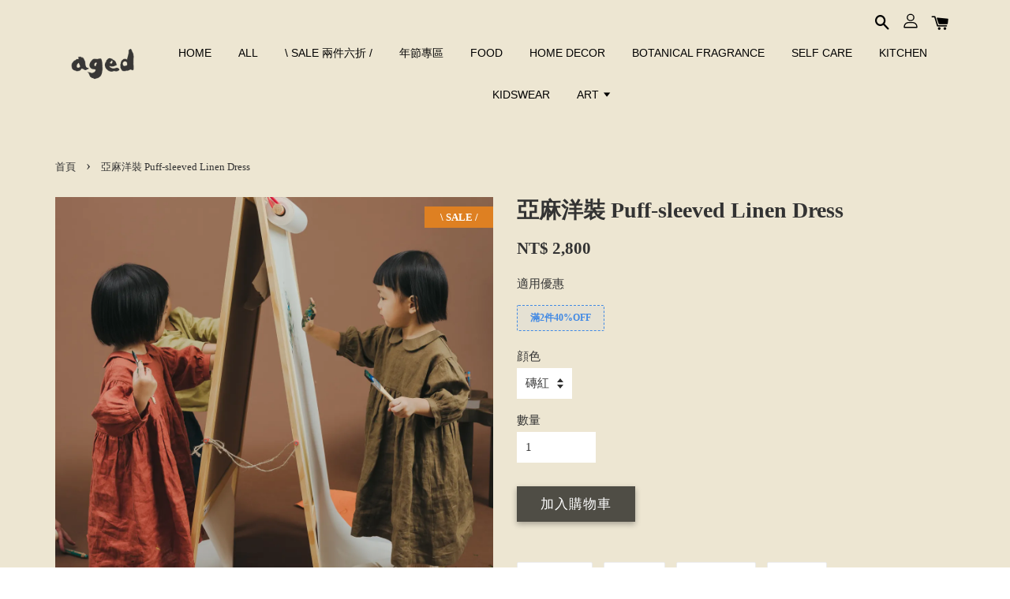

--- FILE ---
content_type: text/html; charset=UTF-8
request_url: https://www.agednicethings.com/products/%E4%BA%9E%E9%BA%BB%E6%B4%8B%E8%A3%9D-puff-sleeved-linen-dress
body_size: 24731
content:
<!doctype html>
<!--[if lt IE 7]><html class="no-js lt-ie9 lt-ie8 lt-ie7" lang="en"> <![endif]-->
<!--[if IE 7]><html class="no-js lt-ie9 lt-ie8" lang="en"> <![endif]-->
<!--[if IE 8]><html class="no-js lt-ie9" lang="en"> <![endif]-->
<!--[if IE 9 ]><html class="ie9 no-js"> <![endif]-->
<!--[if (gt IE 9)|!(IE)]><!--> <html class="no-js"> <!--<![endif]-->
<head>

  <!-- Basic page needs ================================================== -->
  <meta charset="utf-8">
  <meta http-equiv="X-UA-Compatible" content="IE=edge,chrome=1">

  
  <link rel="icon" href="https://cdn.store-assets.com/s/915728/f/8619394.png" />
  

  <!-- Title and description ================================================== -->
  <title>
  亞麻洋裝 Puff-sleeved Linen Dress &ndash; aged
  </title>

  
  <meta name="description" content="aged KIDSWEAR 2022 AW.
Essential Pieces. Curated collection of everyday ware. 
【 一套日常生活中好穿耐看的手作衣物 】 天然布料、簡單乾淨的版型、穿著的舒適度是aged童裝的出發點。我們邀請唐新雅製衣工作室設計，經典質樸的輪廓有著精緻的剪裁與做工，沒有多餘的裝飾與圖案，只有仔細設計過的細節讓穿起來的模樣可愛與優雅。整套衣服穿起來寬鬆舒適，卻又合身。是特別為1至3歲成長快速的小朋友設計的天然亞麻童裝。台灣製造。">
  

  <!-- Social meta ================================================== -->
  

  <meta property="og:type" content="product">
  <meta property="og:title" content="亞麻洋裝 Puff-sleeved Linen Dress">
  <meta property="og:url" content="https://www.agednicethings.com/products/亞麻洋裝-puff-sleeved-linen-dress">
  
  <meta property="og:image" content="https://cdn.store-assets.com/s/915728/i/49975937.jpeg?width=480&format=webp">
  <meta property="og:image:secure_url" content="https://cdn.store-assets.com/s/915728/i/49975937.jpeg?width=480&format=webp">
  
  <meta property="og:image" content="https://cdn.store-assets.com/s/915728/i/49975962.jpeg?width=480&format=webp">
  <meta property="og:image:secure_url" content="https://cdn.store-assets.com/s/915728/i/49975962.jpeg?width=480&format=webp">
  
  <meta property="og:image" content="https://cdn.store-assets.com/s/915728/i/49975985.jpeg?width=480&format=webp">
  <meta property="og:image:secure_url" content="https://cdn.store-assets.com/s/915728/i/49975985.jpeg?width=480&format=webp">
  
  <meta property="og:price:amount" content="2800">
  <meta property="og:price:currency" content="TWD">


<meta property="og:description" content="aged KIDSWEAR 2022 AW.
Essential Pieces. Curated collection of everyday ware. 
【 一套日常生活中好穿耐看的手作衣物 】 天然布料、簡單乾淨的版型、穿著的舒適度是aged童裝的出發點。我們邀請唐新雅製衣工作室設計，經典質樸的輪廓有著精緻的剪裁與做工，沒有多餘的裝飾與圖案，只有仔細設計過的細節讓穿起來的模樣可愛與優雅。整套衣服穿起來寬鬆舒適，卻又合身。是特別為1至3歲成長快速的小朋友設計的天然亞麻童裝。台灣製造。">
<meta property="og:site_name" content="aged">



  <meta name="twitter:card" content="summary">




  <meta name="twitter:title" content="亞麻洋裝 Puff-sleeved Linen Dress">
  <meta name="twitter:description" content="Essential Pieces.Curated collection of everyday ware.【&amp;nbsp;&amp;nbsp;Art &amp;amp; Imagination&amp;nbsp;&amp;nbsp;】aged kidswear 2022 AW本季童裝顏色靈感源自梵谷位於法國亞爾的房間。樸實的木色傢俱，藍色的牆面，黃綠色與橘紅的床單，擺設簡單舒適，帶來安穩而放鬆的氛圍。我們邀請唐新雅製衣工作室設計，">
  <meta name="twitter:image" content="">
  <meta name="twitter:image:width" content="480">
  <meta name="twitter:image:height" content="480">




  <!-- Helpers ================================================== -->
  <link rel="canonical" href="https://www.agednicethings.com/products/亞麻洋裝-puff-sleeved-linen-dress">
  <meta name="viewport" content="width=device-width, initial-scale=1.0, minimum-scale=1.0, maximum-scale=1.0, user-scalable=no">
  <meta name="theme-color" content="">

  <!-- CSS ================================================== -->
  <link href="https://store-themes.easystore.co/915728/themes/1592/assets/timber.css?t=1769006401" rel="stylesheet" type="text/css" media="screen" />
  <link href="https://store-themes.easystore.co/915728/themes/1592/assets/theme.css?t=1769006401" rel="stylesheet" type="text/css" media="screen" />

  




  <script src="//ajax.googleapis.com/ajax/libs/jquery/1.11.0/jquery.min.js" type="text/javascript" ></script>
  <!-- Header hook for plugins ================================================== -->
  
<!-- ScriptTags -->
<script>window.__st={'p': 'product', 'cid': ''};</script><script src='/assets/events.js'></script><script>(function(){function asyncLoad(){var urls=['/assets/traffic.js?v=1'];for(var i=0;i<urls.length;i++){var s=document.createElement('script');s.type='text/javascript';s.async=true;s.src=urls[i];var x=document.getElementsByTagName('script')[0];x.parentNode.insertBefore(s, x);}}window.attachEvent ? window.attachEvent('onload', asyncLoad) : window.addEventListener('load', asyncLoad, false);})();</script>
<!-- /ScriptTags -->


  
<!--[if lt IE 9]>
<script src="//cdnjs.cloudflare.com/ajax/libs/html5shiv/3.7.2/html5shiv.min.js" type="text/javascript" ></script>
<script src="https://store-themes.easystore.co/915728/themes/1592/assets/respond.min.js?t=1769006401" type="text/javascript" ></script>
<link href="https://store-themes.easystore.co/915728/themes/1592/assets/respond-proxy.html" id="respond-proxy" rel="respond-proxy" />
<link href="//www.agednicethings.com/search?q=b5841c73fb4edd69d740d33fde40cb08" id="respond-redirect" rel="respond-redirect" />
<script src="//www.agednicethings.com/search?q=b5841c73fb4edd69d740d33fde40cb08" type="text/javascript"></script>
<![endif]-->



  <script src="https://store-themes.easystore.co/915728/themes/1592/assets/modernizr.min.js?t=1769006401" type="text/javascript" ></script>

  
  
  <script>
  (function(i,s,o,g,r,a,m){i['GoogleAnalyticsObject']=r;i[r]=i[r]||function(){
  (i[r].q=i[r].q||[]).push(arguments)},i[r].l=1*new Date();a=s.createElement(o),
  m=s.getElementsByTagName(o)[0];a.async=1;a.src=g;m.parentNode.insertBefore(a,m)
  })(window,document,'script','https://www.google-analytics.com/analytics.js','ga');

  ga('create', '', 'auto','myTracker');
  ga('myTracker.send', 'pageview');

  </script>
  
</head>

<body id="-------------puff-sleeved-linen-dress" class="template-product" >

  <ul id="MobileNav" class="mobile-nav large--hide">

  
  
  <li class="mobile-nav__link" aria-haspopup="true">
    
    <a href="/" >
      HOME
    </a>
    
  </li>
  
  
  <li class="mobile-nav__link" aria-haspopup="true">
    
    <a href="/collections/feature-on-homepage" >
      ALL
    </a>
    
  </li>
  
  
  <li class="mobile-nav__link" aria-haspopup="true">
    
    <a href="/collections/-sale" >
      \ SALE 兩件六折 /
    </a>
    
  </li>
  
  
  <li class="mobile-nav__link" aria-haspopup="true">
    
    <a href="/collections/new-year-gift-box" >
      年節專區
    </a>
    
  </li>
  
  
  <li class="mobile-nav__link" aria-haspopup="true">
    
    <a href="/collections/food" >
      FOOD
    </a>
    
  </li>
  
  
  <li class="mobile-nav__link" aria-haspopup="true">
    
    <a href="/collections/home-decor" >
      HOME DECOR
    </a>
    
  </li>
  
  
  <li class="mobile-nav__link" aria-haspopup="true">
    
    <a href="/collections/botanical-fragrance" >
      BOTANICAL FRAGRANCE
    </a>
    
  </li>
  
  
  <li class="mobile-nav__link" aria-haspopup="true">
    
    <a href="/collections/self-care" >
      SELF CARE
    </a>
    
  </li>
  
  
  <li class="mobile-nav__link" aria-haspopup="true">
    
    <a href="/collections/kitchen" >
      KITCHEN
    </a>
    
  </li>
  
  
  <li class="mobile-nav__link" aria-haspopup="true">
    
    <a href="/collections/kidswear" >
      KIDSWEAR
    </a>
    
  </li>
  
  
  <li class="mobile-nav__link" aria-haspopup="true">
    
    
    <a href="/collections/art" class="mobile-nav__parent-link">
      ART
    </a>
    <span class="mobile-nav__sublist-trigger">
      <span class="icon-fallback-text mobile-nav__sublist-expand">
  <span class="icon icon-plus" aria-hidden="true"></span>
  <span class="fallback-text">+</span>
</span>
<span class="icon-fallback-text mobile-nav__sublist-contract">
  <span class="icon icon-minus" aria-hidden="true"></span>
  <span class="fallback-text">-</span>
</span>

    </span>
    <ul class="mobile-nav__sublist">
      
      
      <li class="mobile-nav__sublist-link" aria-haspopup="true">
        
        <a href="/collections/vessels-of-ash" >
          簡子鑫
        </a>
        
      </li>
      
    </ul>
    
  </li>
  

  

  
  
  
  <li class="mobile-nav__link">
    <a href="/account/login">登入</a>
  </li>
  
  <li class="mobile-nav__link">
    <a href="/account/register">註冊帳號</a>
  </li>
  
  
  
  
  
    <li class="mobile-nav__link">
      






    </li>
  
  
  <li class="mobile-nav__link header-bar__search-wrapper">
    
    <div class="header-bar__module header-bar__search">
      
  <a class="popup-with-form medium-down--hide" href="#test-form">
    <span class="icon icon-search" aria-hidden="true"></span>
  </a>
  <form action="/search" method="get" class="header-bar__search-form clearfix large--hide" role="search">
    
    <button type="submit" class="btn icon-fallback-text header-bar__search-submit">
      <span class="icon icon-search" aria-hidden="true"></span>
      <span class="fallback-text">搜尋</span>
    </button>
    <input type="search" name="q" value="" aria-label="搜尋" class="header-bar__search-input" placeholder="搜尋" autocomplete="off">
    <div class="dropdown" id="searchDropdown"></div>
    <input type="hidden" name="search_history" id="search_history">
  </form>



<!-- form itself -->
<div id="test-form" class="white-popup-block mfp-hide popup-search">
  <div class="popup-search-content">
    <form action="/search" method="get" class="input-group search-bar" role="search">
      
      <input type="search" name="q" value="" placeholder="搜尋" class="input-group-field" aria-label="搜尋" placeholder="搜尋" autocomplete="off">
      <div class="dropdown" id="searchDropdown"></div>
      <input type="hidden" name="search_history" id="search_history">
      <span class="input-group-btn">
        <button type="submit" class="btn icon-fallback-text">
          <span class="icon icon-search" aria-hidden="true"></span>
          <span class="fallback-text">搜尋</span>
        </button>
      </span>
    </form>
  </div>
</div>

<script src="https://store-themes.easystore.co/915728/themes/1592/assets/magnific-popup.min.js?t=1769006401" type="text/javascript" ></script>
<script>
$(document).ready(function() {
	$('.popup-with-form').magnificPopup({
		type: 'inline',
		preloader: false,
		focus: '#name',
      	mainClass: 'popup-search-bg-wrapper',

		// When elemened is focused, some mobile browsers in some cases zoom in
		// It looks not nice, so we disable it:
		callbacks: {
			beforeOpen: function() {
				if($(window).width() < 700) {
					this.st.focus = false;
				} else {
					this.st.focus = '#name';
				}
			}
		}
	});
});
</script>


<script>
  var _search_history_listings = ""
  if(_search_history_listings != "") localStorage.setItem('searchHistory', JSON.stringify(_search_history_listings));

  function clearAll() {
    localStorage.removeItem('searchHistory');
  
    var customer = "";
    if(customer) {
      // Your logic to clear all data or call an endpoint
      fetch('/account/search_histories', {
          method: 'DELETE',
          headers: {
            "Content-Type": "application/json",
            "X-Requested-With": "XMLHttpRequest"
          },
          body: JSON.stringify({
            _token: "h8acxp4GMbul3mvN1LraSv3U8UoaYPtTGMmueaG6"
          }),
      })
      .then(response => response.json())
    }
  }
  // End - store view history in local storage
  
  // search history dropdown  
  var searchInputs = document.querySelectorAll('input[type=search]');
  
  if(searchInputs.length > 0) {
    
    searchInputs.forEach((searchInput)=>{
    
      searchInput.addEventListener('focus', function() {
        var searchDropdown = searchInput.closest('form').querySelector('#searchDropdown');
        searchDropdown.innerHTML = ''; // Clear existing items
  
        // retrieve data from local storage
        var searchHistoryData = JSON.parse(localStorage.getItem('searchHistory')) || [];
  
        // Convert JSON to string
        var search_history_json = JSON.stringify(searchHistoryData);
  
        // Set the value of the hidden input
        searchInput.closest('form').querySelector("#search_history").value = search_history_json;
  
        // create dropdown items
        var clearAllItem = document.createElement('div');
        clearAllItem.className = 'dropdown-item clear-all';
        clearAllItem.textContent = 'Clear';
        clearAllItem.addEventListener('click', function() {
            clearAll();
            searchDropdown.style.display = 'none';
            searchInput.classList.remove('is-focus');
        });
        searchDropdown.appendChild(clearAllItem);
  
        // create dropdown items
        searchHistoryData.forEach(function(item) {
          var dropdownItem = document.createElement('div');
          dropdownItem.className = 'dropdown-item';
          dropdownItem.textContent = item.term;
          dropdownItem.addEventListener('click', function() {
            searchInput.value = item.term;
            searchDropdown.style.display = 'none';
          });
          searchDropdown.appendChild(dropdownItem);
        });
  
        if(searchHistoryData.length > 0){
          // display the dropdown
          searchInput.classList.add('is-focus');
          document.body.classList.add('search-input-focus');
          searchDropdown.style.display = 'block';
        }
      });
  
      searchInput.addEventListener("focusout", (event) => {
        var searchDropdown = searchInput.closest('form').querySelector('#searchDropdown');
        searchInput.classList.remove('is-focus');
        searchDropdown.classList.add('transparent');
        setTimeout(()=>{
          searchDropdown.style.display = 'none';
          searchDropdown.classList.remove('transparent');
          document.body.classList.remove('search-input-focus');
        }, 400);
      });
    })
  }
  // End - search history dropdown
</script>
    </div>
    
  </li>
  
  
</ul>
<div id="MobileNavOutside" class="mobile-nav-outside"></div>


<div id="PageContainer" class="page-container">
  
<!-- Snippet:global/body_start: Console Extension -->
<div id='es_console' style='display: none;'>915728</div>
<!-- /Snippet -->

  
    <style>
  .search-modal__form{
    position: relative;
  }
  
  .dropdown-wrapper {
    position: relative;
  }
  
  .dropdown-wrapper:hover .dropdown {
    display: block;
  }
  
  .header-icon-nav .dropdown {
    left: -80px;
  }
  
  .dropdown {
    display: none;
    position: absolute;
    top: 100%;
    left: 0px;
    width: 100%;
    padding: 8px;
    background-color: #fff;
    z-index: 1000;
    border-radius: 5px;
    border: 1px solid rgba(var(--color-foreground), 1);
    border-top: none;
    overflow-x: hidden;
    overflow-y: auto;
    max-height: 350px;
    min-width: 150px;
    box-shadow: 0 0 5px rgba(0,0,0,0.1);
  }
    
  .dropdown a{
    text-decoration: none;
    color: #000 !important;
  }
  
  .dropdown-item {
    padding: 0.4rem 2rem;
    cursor: pointer;
    line-height: 1.4;
    overflow: hidden;
    text-overflow: ellipsis;
    white-space: nowrap;
  }
  
  .dropdown-item:hover{
    background-color: #f3f3f3;
  }
  
  .search__input.is-focus{
    border-radius: 15px;
    border-bottom-left-radius: 0;
    border-bottom-right-radius: 0;
    border: 1px solid rgba(var(--color-foreground), 1);
    border-bottom: none;
    box-shadow: none;
  }
  
  .clear-all {
    text-align: right;
    padding: 0 2rem 0.2rem;
    line-height: 1;
    font-size: 70%;
    margin-bottom: -2px;
  }
  
  .clear-all:hover{
    background-color: #fff;
  }
  
  .referral-notification {
    position: absolute;
    top: 100%;
    right: -12px;
    background: white;
    border: 1px solid #e0e0e0;
    border-radius: 8px;
    box-shadow: 0 4px 12px rgba(0, 0, 0, 0.15);
    width: 280px;
    z-index: 1000;
    padding: 16px;
    margin-top: 8px;
    font-size: 14px;
    line-height: 1.4;
  }
  
  .referral-notification::before {
    content: '';
    position: absolute;
    top: -8px;
    right: 20px;
    width: 0;
    height: 0;
    border-left: 8px solid transparent;
    border-right: 8px solid transparent;
    border-bottom: 8px solid white;
  }
  
  .referral-notification::after {
    content: '';
    position: absolute;
    top: -9px;
    right: 20px;
    width: 0;
    height: 0;
    border-left: 8px solid transparent;
    border-right: 8px solid transparent;
    border-bottom: 8px solid #e0e0e0;
  }
  
  .referral-notification h4 {
    margin: 0 0 8px 0;
    color: #2196F3;
    font-size: 16px;
    font-weight: 600;
  }
  
  .referral-notification p {
    margin: 0 0 12px 0;
    color: #666;
  }
  
  .referral-notification .referral-code {
    background: #f5f5f5;
    padding: 8px;
    border-radius: 4px;
    font-family: monospace;
    font-size: 13px;
    text-align: center;
    margin: 8px 0;
    border: 1px solid #ddd;
  }
  
  .referral-notification .close-btn {
    position: absolute;
    top: 8px;
    right: 8px;
    background: none;
    border: none;
    font-size: 18px;
    color: #999;
    cursor: pointer;
    padding: 0;
    width: 20px;
    height: 20px;
    line-height: 1;
  }
  
  .referral-notification .close-btn:hover {
    color: #333;
  }
  
  .referral-notification .action-btn {
    background: #2196F3;
    color: white;
    border: none;
    padding: 8px 16px;
    border-radius: 4px;
    cursor: pointer;
    font-size: 12px;
    margin-right: 8px;
    margin-top: 8px;
  }
  
  .referral-notification .action-btn:hover {
    background: #1976D2;
  }
  
  .referral-notification .dismiss-btn {
    background: transparent;
    color: #666;
    border: 1px solid #ddd;
    padding: 8px 16px;
    border-radius: 4px;
    cursor: pointer;
    font-size: 12px;
    margin-top: 8px;
  }
  
  .referral-notification .dismiss-btn:hover {
    background: #f5f5f5;
  }
  .referral-modal__dialog {
    transform: translate(-50%, 0);
    transition: transform var(--duration-default) ease, visibility 0s;
    z-index: 10000;
    position: fixed;
    top: 20vh;
    left: 50%;
    width: 100%;
    max-width: 350px;
    box-shadow: 0 4px 12px rgba(0, 0, 0, 0.15);
    border-radius: 12px;
    background-color: #fff;
    color: #000;
    padding: 20px;
    text-align: center;
  }
  .modal-overlay.referral-modal-overlay {
    position: fixed;
    top: 0;
    left: 0;
    width: 100%;
    height: 100%;
    background-color: rgba(0, 0, 0, 0.7);
    z-index: 2001;
    display: block;
    opacity: 1;
    transition: opacity var(--duration-default) ease, visibility 0s;
  }
</style>

<header class="header-bar">
  <div class="header-wrapper wrapper">

    <!--  Mobile hamburger  -->
    <div class="large--hide">
      <button type="button" class="mobile-nav-trigger" id="MobileNavTrigger">
        <span class="icon icon-hamburger" aria-hidden="true"></span>
      </button>
    </div>
    
    <div class="logo-header" role="banner">

            
                  <div class="h1 site-header__logo" itemscope itemtype="http://schema.org/Organization">
            
                  
                    
                    
                        
                          <a href="/" class="logo-wrapper" itemprop="url">
                            <img src="https://cdn.store-assets.com/s/915728/f/8411931.png?width=350&format=webp" alt="aged" itemprop="logo">
                          </a>
                        
                    
                    
                  
            
              </div>
            
        
    </div>
    
    <div class="desktop-header-nav medium-down--hide">
      
      <div class="header-nav-bar">
          
<ul class="site-nav" id="AccessibleNav">
  
    
    
      <li >
        <a href="/"  class="site-nav__link">HOME</a>
      </li>
    
  
    
    
      <li >
        <a href="/collections/feature-on-homepage"  class="site-nav__link">ALL</a>
      </li>
    
  
    
    
      <li >
        <a href="/collections/-sale"  class="site-nav__link">\ SALE 兩件六折 /</a>
      </li>
    
  
    
    
      <li >
        <a href="/collections/new-year-gift-box"  class="site-nav__link">年節專區</a>
      </li>
    
  
    
    
      <li >
        <a href="/collections/food"  class="site-nav__link">FOOD</a>
      </li>
    
  
    
    
      <li >
        <a href="/collections/home-decor"  class="site-nav__link">HOME DECOR</a>
      </li>
    
  
    
    
      <li >
        <a href="/collections/botanical-fragrance"  class="site-nav__link">BOTANICAL FRAGRANCE</a>
      </li>
    
  
    
    
      <li >
        <a href="/collections/self-care"  class="site-nav__link">SELF CARE</a>
      </li>
    
  
    
    
      <li >
        <a href="/collections/kitchen"  class="site-nav__link">KITCHEN</a>
      </li>
    
  
    
    
      <li >
        <a href="/collections/kidswear"  class="site-nav__link">KIDSWEAR</a>
      </li>
    
  
    
    
      
      <li class="site-nav--has-dropdown" aria-haspopup="true">
        <a href="/collections/art"  class="site-nav__link">
          ART
          <span class="icon-fallback-text">
            <span class="icon icon-arrow-down" aria-hidden="true"></span>
          </span>
        </a>
        <ul class="site-nav__dropdown">
          
            
            
              <li >
                <a href="/collections/vessels-of-ash"  class="site-nav__link">簡子鑫</a>
              </li>
            
          
        </ul>
      </li>
    
  
  
  
      
        
          
        
          
        
      
  
  
  
</ul>

      </div>

      <div class="header-subnav">
        






        
        
        <div class="header-icon-nav">
        
              
        
              
            
              
              
                
                  <div class="header-bar__module">
                    
  <a class="popup-with-form medium-down--hide" href="#test-form">
    <span class="icon icon-search" aria-hidden="true"></span>
  </a>
  <form action="/search" method="get" class="header-bar__search-form clearfix large--hide" role="search">
    
    <button type="submit" class="btn icon-fallback-text header-bar__search-submit">
      <span class="icon icon-search" aria-hidden="true"></span>
      <span class="fallback-text">搜尋</span>
    </button>
    <input type="search" name="q" value="" aria-label="搜尋" class="header-bar__search-input" placeholder="搜尋" autocomplete="off">
    <div class="dropdown" id="searchDropdown"></div>
    <input type="hidden" name="search_history" id="search_history">
  </form>



<!-- form itself -->
<div id="test-form" class="white-popup-block mfp-hide popup-search">
  <div class="popup-search-content">
    <form action="/search" method="get" class="input-group search-bar" role="search">
      
      <input type="search" name="q" value="" placeholder="搜尋" class="input-group-field" aria-label="搜尋" placeholder="搜尋" autocomplete="off">
      <div class="dropdown" id="searchDropdown"></div>
      <input type="hidden" name="search_history" id="search_history">
      <span class="input-group-btn">
        <button type="submit" class="btn icon-fallback-text">
          <span class="icon icon-search" aria-hidden="true"></span>
          <span class="fallback-text">搜尋</span>
        </button>
      </span>
    </form>
  </div>
</div>

<script src="https://store-themes.easystore.co/915728/themes/1592/assets/magnific-popup.min.js?t=1769006401" type="text/javascript" ></script>
<script>
$(document).ready(function() {
	$('.popup-with-form').magnificPopup({
		type: 'inline',
		preloader: false,
		focus: '#name',
      	mainClass: 'popup-search-bg-wrapper',

		// When elemened is focused, some mobile browsers in some cases zoom in
		// It looks not nice, so we disable it:
		callbacks: {
			beforeOpen: function() {
				if($(window).width() < 700) {
					this.st.focus = false;
				} else {
					this.st.focus = '#name';
				}
			}
		}
	});
});
</script>


<script>
  var _search_history_listings = ""
  if(_search_history_listings != "") localStorage.setItem('searchHistory', JSON.stringify(_search_history_listings));

  function clearAll() {
    localStorage.removeItem('searchHistory');
  
    var customer = "";
    if(customer) {
      // Your logic to clear all data or call an endpoint
      fetch('/account/search_histories', {
          method: 'DELETE',
          headers: {
            "Content-Type": "application/json",
            "X-Requested-With": "XMLHttpRequest"
          },
          body: JSON.stringify({
            _token: "h8acxp4GMbul3mvN1LraSv3U8UoaYPtTGMmueaG6"
          }),
      })
      .then(response => response.json())
    }
  }
  // End - store view history in local storage
  
  // search history dropdown  
  var searchInputs = document.querySelectorAll('input[type=search]');
  
  if(searchInputs.length > 0) {
    
    searchInputs.forEach((searchInput)=>{
    
      searchInput.addEventListener('focus', function() {
        var searchDropdown = searchInput.closest('form').querySelector('#searchDropdown');
        searchDropdown.innerHTML = ''; // Clear existing items
  
        // retrieve data from local storage
        var searchHistoryData = JSON.parse(localStorage.getItem('searchHistory')) || [];
  
        // Convert JSON to string
        var search_history_json = JSON.stringify(searchHistoryData);
  
        // Set the value of the hidden input
        searchInput.closest('form').querySelector("#search_history").value = search_history_json;
  
        // create dropdown items
        var clearAllItem = document.createElement('div');
        clearAllItem.className = 'dropdown-item clear-all';
        clearAllItem.textContent = 'Clear';
        clearAllItem.addEventListener('click', function() {
            clearAll();
            searchDropdown.style.display = 'none';
            searchInput.classList.remove('is-focus');
        });
        searchDropdown.appendChild(clearAllItem);
  
        // create dropdown items
        searchHistoryData.forEach(function(item) {
          var dropdownItem = document.createElement('div');
          dropdownItem.className = 'dropdown-item';
          dropdownItem.textContent = item.term;
          dropdownItem.addEventListener('click', function() {
            searchInput.value = item.term;
            searchDropdown.style.display = 'none';
          });
          searchDropdown.appendChild(dropdownItem);
        });
  
        if(searchHistoryData.length > 0){
          // display the dropdown
          searchInput.classList.add('is-focus');
          document.body.classList.add('search-input-focus');
          searchDropdown.style.display = 'block';
        }
      });
  
      searchInput.addEventListener("focusout", (event) => {
        var searchDropdown = searchInput.closest('form').querySelector('#searchDropdown');
        searchInput.classList.remove('is-focus');
        searchDropdown.classList.add('transparent');
        setTimeout(()=>{
          searchDropdown.style.display = 'none';
          searchDropdown.classList.remove('transparent');
          document.body.classList.remove('search-input-focus');
        }, 400);
      });
    })
  }
  // End - search history dropdown
</script>
                  </div>
                
              
              
              
                <div class="header-bar__module dropdown-wrapper">
                  
                    <a href="/account/login">



    <svg class="svg-icon" id="Layer_1" data-name="Layer 1" xmlns="http://www.w3.org/2000/svg" viewBox="0 0 100 100"><title>icon-profile</title><path d="M50,51.8A24.4,24.4,0,1,0,25.6,27.4,24.43,24.43,0,0,0,50,51.8ZM50,10A17.4,17.4,0,1,1,32.6,27.4,17.43,17.43,0,0,1,50,10Z"/><path d="M62.66,57.66H37.34a30.54,30.54,0,0,0-30.5,30.5V93.5a3.5,3.5,0,0,0,3.5,3.5H89.66a3.5,3.5,0,0,0,3.5-3.5V88.16A30.54,30.54,0,0,0,62.66,57.66ZM86.16,90H13.84V88.16a23.53,23.53,0,0,1,23.5-23.5H62.66a23.53,23.53,0,0,1,23.5,23.5Z"/></svg>

  
</a>
                  

                  <!-- Referral Notification Popup for Desktop -->
                  <div id="referralNotification" class="referral-notification" style="display: none;">
                    <button class="close-btn" onclick="dismissReferralNotification()">&times;</button>
                    <div style="text-align: center; margin-bottom: 16px;">
                      <div style="width: 100px; height: 100px; margin: 0 auto;">
                        <img src="https://resources.easystore.co/storefront/icons/channels/vector_referral_program.svg">
                      </div>
                    </div>
                    <p id="referralSignupMessage" style="text-align: center; font-size: 14px; color: #666; margin: 0 0 20px 0;">
                      您的好友送您   回饋金！立即註冊領取。
                    </p>
                    <div style="text-align: center;">
                      <button class="btn" onclick="goToSignupPage()" style="width: 100%; color: #fff;">
                        註冊
                      </button>
                    </div>
                  </div>
                </div>
              
              
              <div class="header-bar__module cart-page-link-wrapper">
                <span class="header-bar__sep" aria-hidden="true"></span>
                <a href="/cart" class="cart-page-link">
                  <span class="icon icon-cart header-bar__cart-icon" aria-hidden="true"></span>
                  <span class="cart-count header-bar__cart-count hidden-count">0</span>
                </a>
              </div>
        
        
              
                
              
        
          
        </div>
      </div>

      
      
    </div>
    
    

    <!--  Mobile cart  -->
    <div class="large--hide">
      <a href="/cart" class="cart-page-link mobile-cart-page-link">
        <span class="icon icon-cart header-bar__cart-icon" aria-hidden="true"></span>
        <span class="cart-count  hidden-count">0</span>
      </a>
    </div>
    
  </div>
  
  
  
</header>




    
    <main class="wrapper main-content" role="main">
      <div class="grid">
          <div class="grid__item">
            
  
            
<div itemscope itemtype="http://schema.org/Product">

  <meta itemprop="url" content="https://www.agednicethings.com/products/亞麻洋裝-puff-sleeved-linen-dress">
  <meta itemprop="image" content="https://cdn.store-assets.com/s/915728/i/49975937.jpeg?width=480&format=webp">

  <div class="section-header section-header--breadcrumb">
    
<nav class="breadcrumb" role="navigation" aria-label="breadcrumbs">
  <a href="/" title="返回到首頁">首頁</a>

  

    
    <span aria-hidden="true" class="breadcrumb__sep">&rsaquo;</span>
    <span>亞麻洋裝 Puff-sleeved Linen Dress</span>

  
</nav>


  </div>

  <div class="product-single">
    <div class="grid product-single__hero">
      <div class="grid__item large--one-half">

        
          <div class="product-single__photos " id="ProductPhoto">
            
            <img src="https://cdn.store-assets.com/s/915728/i/49975937.jpeg?width=1024&format=webp" alt="SIN06753-編輯" id="ProductPhotoImg" data-image-type="Images" data-image-id="49975937" class="product-zoomable mfp-Images">
          </div>

          

            <ul class="product-single__thumbnails grid-uniform" id="ProductThumbs">
              
                <li class="grid__item large--one-fifth medium-down--one-quarter ">
                  <a data-image-id="49975937" data-image-type="Images" href="https://cdn.store-assets.com/s/915728/i/49975937.jpeg?width=1024&format=webp" class="product-single__thumbnail product-zoomable mfp-Images">
                    <img src="https://cdn.store-assets.com/s/915728/i/49975937.jpeg?width=1024&format=webp" alt="SIN06753-編輯">
                  </a>
                </li>
              
                <li class="grid__item large--one-fifth medium-down--one-quarter ">
                  <a data-image-id="49975962" data-image-type="Images" href="https://cdn.store-assets.com/s/915728/i/49975962.jpeg?width=1024&format=webp" class="product-single__thumbnail product-zoomable mfp-Images">
                    <img src="https://cdn.store-assets.com/s/915728/i/49975962.jpeg?width=1024&format=webp" alt="SIN06828-編輯">
                  </a>
                </li>
              
                <li class="grid__item large--one-fifth medium-down--one-quarter ">
                  <a data-image-id="49975985" data-image-type="Images" href="https://cdn.store-assets.com/s/915728/i/49975985.jpeg?width=1024&format=webp" class="product-single__thumbnail product-zoomable mfp-Images">
                    <img src="https://cdn.store-assets.com/s/915728/i/49975985.jpeg?width=1024&format=webp" alt="SIN06815-編輯">
                  </a>
                </li>
              
                <li class="grid__item large--one-fifth medium-down--one-quarter ">
                  <a data-image-id="49975989" data-image-type="Images" href="https://cdn.store-assets.com/s/915728/i/49975989.jpeg?width=1024&format=webp" class="product-single__thumbnail product-zoomable mfp-Images">
                    <img src="https://cdn.store-assets.com/s/915728/i/49975989.jpeg?width=1024&format=webp" alt="SIN06305-編輯">
                  </a>
                </li>
              
                <li class="grid__item large--one-fifth medium-down--one-quarter ">
                  <a data-image-id="49975990" data-image-type="Images" href="https://cdn.store-assets.com/s/915728/i/49975990.jpeg?width=1024&format=webp" class="product-single__thumbnail product-zoomable mfp-Images">
                    <img src="https://cdn.store-assets.com/s/915728/i/49975990.jpeg?width=1024&format=webp" alt="SIN06298-編輯">
                  </a>
                </li>
              
                <li class="grid__item large--one-fifth medium-down--one-quarter ">
                  <a data-image-id="49975992" data-image-type="Images" href="https://cdn.store-assets.com/s/915728/i/49975992.jpeg?width=1024&format=webp" class="product-single__thumbnail product-zoomable mfp-Images">
                    <img src="https://cdn.store-assets.com/s/915728/i/49975992.jpeg?width=1024&format=webp" alt="官網商品圖-09">
                  </a>
                </li>
              
                <li class="grid__item large--one-fifth medium-down--one-quarter ">
                  <a data-image-id="49975993" data-image-type="Images" href="https://cdn.store-assets.com/s/915728/i/49975993.jpeg?width=1024&format=webp" class="product-single__thumbnail product-zoomable mfp-Images">
                    <img src="https://cdn.store-assets.com/s/915728/i/49975993.jpeg?width=1024&format=webp" alt="官網商品圖-10">
                  </a>
                </li>
              
              
            </ul>

          

        

        
        <ul class="gallery hidden">
          
            
            
              <li data-image-id="49975937" class="gallery__item" data-mfp-src="https://cdn.store-assets.com/s/915728/i/49975937.jpeg?width=1024&format=webp">
              </li>
            

          
            
            
              <li data-image-id="49975962" class="gallery__item" data-mfp-src="https://cdn.store-assets.com/s/915728/i/49975962.jpeg?width=1024&format=webp">
              </li>
            

          
            
            
              <li data-image-id="49975985" class="gallery__item" data-mfp-src="https://cdn.store-assets.com/s/915728/i/49975985.jpeg?width=1024&format=webp">
              </li>
            

          
            
            
              <li data-image-id="49975989" class="gallery__item" data-mfp-src="https://cdn.store-assets.com/s/915728/i/49975989.jpeg?width=1024&format=webp">
              </li>
            

          
            
            
              <li data-image-id="49975990" class="gallery__item" data-mfp-src="https://cdn.store-assets.com/s/915728/i/49975990.jpeg?width=1024&format=webp">
              </li>
            

          
            
            
              <li data-image-id="49975992" class="gallery__item" data-mfp-src="https://cdn.store-assets.com/s/915728/i/49975992.jpeg?width=1024&format=webp">
              </li>
            

          
            
            
              <li data-image-id="49975993" class="gallery__item" data-mfp-src="https://cdn.store-assets.com/s/915728/i/49975993.jpeg?width=1024&format=webp">
              </li>
            

          
          
        </ul>
        

        
<!-- Snippet:product/content_left: Product Label -->
<span class="prodlabelv2-badge hide prodlabelv2-position prodlabelv2-rectagular prodlabelv2-top_right" style="background-color:rgb(222, 128, 34);color:rgb(255, 255, 255);font-size:13px;color:rgb(222, 128, 34);"><span class="prodlabelv2-badge-text" style="background-color:rgb(222, 128, 34);color:rgb(255, 255, 255);font-size:13px;">\ SALE /</span></span>
<!-- /Snippet -->

      </div>
      <div class="grid__item large--one-half">
        
        <h1 itemprop="name">亞麻洋裝 Puff-sleeved Linen Dress</h1>

        <div itemprop="offers" itemscope itemtype="http://schema.org/Offer">
          

          <meta itemprop="priceCurrency" content="TWD">
          <link itemprop="availability" href="https://schema.org/InStock">

          <div class="product-single__prices">
            <span id="ProductPrice" class="product-single__price" itemprop="price" content="2800">
              <span class=money data-ori-price='2,800.00'>NT$ 2,800.00 </span>
            </span>

            <s style="display: none;" id="ComparePrice" class="product-single__sale-price" data-expires="">
              <span class=money data-ori-price='2,800.00'>NT$ 2,800.00 </span>
            </s>
          </div>

          <form action="/cart/add" method="post" enctype="multipart/form-data" data-addtocart='{"id":8635469,"name":"亞麻洋裝 Puff-sleeved Linen Dress","sku":"","price":2800.0,"quantity":1,"variant":"磚紅","category":"KIDSWEAR\u0026quot;all\u0026quot;\\ SALE 兩件六折 /","brands":""}' id="AddToCartForm">
            <input type="hidden" name="_token" value="h8acxp4GMbul3mvN1LraSv3U8UoaYPtTGMmueaG6">

            <style>
.sf_promo-promo-label, #sf_promo-view-more-tag, .sf_promo-label-unclickable:hover {
    color: #4089e4
}
</style>
<div class="sf_promo-tag-wrapper">
    <div id="sf_promo-tag-label"></div>
    <div class="sf_promo-tag-container">
        <div id="sf_promo-tag"></div>
        <a id="sf_promo-view-more-tag" class="sf_promo-promo-label hide" onclick="getPromotionList(true)">瀏覽更多</a>
    </div>
</div>

            
            <select name="id" id="productSelect" class="product-single__variants">
              
                

                  <option  selected="selected"  data-sku="" value="39303541">磚紅 - <span class=money data-ori-price='280,000.00'>NT$ 280,000.00 </span></option>

                
              
                

                  <option  data-sku="" value="39303543">咖啡 - <span class=money data-ori-price='280,000.00'>NT$ 280,000.00 </span></option>

                
              
            </select>

            

            <div class="product-single__quantity">
              <label for="Quantity">數量</label>
              <input type="number" id="Quantity" name="quantity" value="1" min="1" class="quantity-selector">
            </div>

            

            <button type="submit" name="add" id="AddToCart" class="btn">
              <span id="AddToCartText">加入購物車</span>
            </button>
            
          </form>

          
            <hr class="hr--clear hr--small">
            
  
  





<div class="social-sharing is-clean" data-permalink="https://www.agednicethings.com/products/亞麻洋裝-puff-sleeved-linen-dress">

  
    <a target="_blank" href="//www.facebook.com/sharer.php?u=https://www.agednicethings.com/products/亞麻洋裝-puff-sleeved-linen-dress" class="share-facebook">
      <span class="icon icon-facebook"></span>
      <span class="share-title">分享</span>
      
        <span class="share-count">0</span>
      
    </a>
  

  
    <a target="_blank" href="//twitter.com/share?text=亞麻洋裝 Puff-sleeved Linen Dress&amp;url=https://www.agednicethings.com/products/亞麻洋裝-puff-sleeved-linen-dress" class="share-twitter">
      <span class="icon icon-twitter"></span>
      <span class="share-title">Tweet</span>
    </a>
  

  

    
      <a target="_blank" href="//pinterest.com/pin/create/button/?url=https://www.agednicethings.com/products/亞麻洋裝-puff-sleeved-linen-dress&amp;media=&amp;description=亞麻洋裝 Puff-sleeved Linen Dress" class="share-pinterest">
        <span class="icon icon-pinterest"></span>
        <span class="share-title">Pin it</span>
        
          <span class="share-count">0</span>
        
      </a>
    

    

  
  
  
    <a target="_blank" href="//social-plugins.line.me/lineit/share?url=https://www.agednicethings.com/products/亞麻洋裝-puff-sleeved-linen-dress" class="share-line">
      <span class="icon icon-line">
        



    <svg xmlns="http://www.w3.org/2000/svg" class="line-icon-svg social-icon-svg" viewBox="0 0 1024 1024">
        <title>icon-line</title>
        <path d="M837.58,237.47c-15.8-26.86-38.14-46.42-66.73-58.78A128.73,128.73,0,0,0,734,168.78c-4.2-.47-8.42-.74-12.62-1.15a26.81,26.81,0,0,1-2.93-.63H306.1a21,21,0,0,1-3.19.65A141,141,0,0,0,193.7,227.18a136.92,136.92,0,0,0-24.4,60.54c-.5,3.45-.7,6.94-1.18,10.39a21.46,21.46,0,0,1-1.12,3.58V719.55a23.91,23.91,0,0,1,1.1,4.45,132.12,132.12,0,0,0,14.49,54.45c20.58,39.69,52.66,64.84,96.28,75.07a118.63,118.63,0,0,0,21.81,2.91,24.16,24.16,0,0,1,3.22.57H720.66a27.33,27.33,0,0,1,3.21-.57c39.53-2.53,72.32-18.87,98.47-48.43a136.51,136.51,0,0,0,32-65.32c1-4.85,1.26-9.82,1.91-14.73a24.25,24.25,0,0,1,.72-2.88V301.69a15.08,15.08,0,0,1-.69-2.9C855.25,276.76,848.7,256.38,837.58,237.47ZM753.76,544.74a189.6,189.6,0,0,1-23.32,42.11,208.16,208.16,0,0,1-32.15,34.76c-12.76,11.12-25.31,22.48-38.38,33.23-35.07,28.83-71.7,55.51-110.67,78.87-11.12,6.67-22.46,13-34.55,17.76a84.7,84.7,0,0,1-12.35,3.8c-7.29,1.65-11.22-1.26-11.62-8.72a53.45,53.45,0,0,1,.91-10.68c1-6.62,2.39-13.19,3.34-19.83a39.31,39.31,0,0,0-.35-14.26,19.77,19.77,0,0,0-11.3-14.11c-4.23-2-8.76-2.63-13.32-3.21a290.39,290.39,0,0,1-46-9.72c-31.07-9.18-59.84-23-85.77-42.53-26.73-20.1-48.32-44.61-63-74.85a170.66,170.66,0,0,1-17.05-78.18,163.09,163.09,0,0,1,10.07-52c9.7-26.44,25-49.27,44.73-69.19,21.9-22.09,47.44-38.86,75.76-51.51a289.28,289.28,0,0,1,59.46-19.08,260.46,260.46,0,0,1,31.59-4.72c5.31-.44,10.62-.92,15.94-1.22s10.65-.38,16-.56a339.27,339.27,0,0,1,36.88,2.27,290.8,290.8,0,0,1,77.23,19.51c31.72,12.85,60.21,30.74,84.43,55.11,18.57,18.67,33.22,40,43,64.52a172,172,0,0,1,12.08,63.78A164.42,164.42,0,0,1,753.76,544.74Z" fill="#999"/><path d="M569.52,425.37c-6,1.41-9.73,6.4-9.81,12.73-.08,5.62,0,11.23,0,16.84q0,18.63,0,37.26c0,.91.35,2-.72,2.89-.65-.81-1.25-1.5-1.79-2.22L537.86,467c-9.12-12.25-18.3-24.45-27.31-36.77-5.3-7.26-17.63-7.11-22.37.83a14.49,14.49,0,0,0-1.94,7.63q0,47.9,0,95.77c0,.55,0,1.11,0,1.66A13,13,0,0,0,492,546.28a13.78,13.78,0,0,0,8.7,2,12.25,12.25,0,0,0,10.14-5.75A13.27,13.27,0,0,0,513,535q0-26.91,0-53.82v-4a6,6,0,0,1,3,2.76q23,31.39,45.93,62.82c3.87,5.34,9.24,6.5,14.87,5.26a12.45,12.45,0,0,0,9.68-12.22c-.12-8.73,0-17.47,0-26.21,0-23.83-.07-47.66,0-71.49C586.46,430.63,580.05,422.88,569.52,425.37Z" fill="#999"/><path d="M634.92,451.78q15.18,0,30.35,0c1.28,0,2.57,0,3.86-.11a11.71,11.71,0,0,0,7.64-3.38c4.29-4.21,5-9.34,3.15-14.75s-6.18-8-11.81-8.46c-.91-.08-1.83,0-2.75,0h-45.8c-.83,0-1.66,0-2.48,0-6.18.33-11,4-12.41,9.55a23.69,23.69,0,0,0-.41,5.47q0,46.62,0,93.24c0,1.2,0,2.4.07,3.59a12.1,12.1,0,0,0,6.14,9.88,14.75,14.75,0,0,0,7.94,1.92q24,.06,48,0a22,22,0,0,0,5.69-.84c4.58-1.28,9.06-6.21,8.69-13.24-.3-5.93-4-10.89-9.7-12.24a20.57,20.57,0,0,0-4.65-.36c-10.48,0-21,0-31.45,0-1.25,0-2.49-.19-3.65-.28-.6-3.33-.48-19.09.17-21.34,1-.05,2.08-.15,3.16-.15,10.94,0,21.89-.12,32.83,0,7.09.1,15.12-5.73,13-16.47a12.57,12.57,0,0,0-12.66-10.21c-11-.05-22.07,0-33.1,0h-3.35c-.63-3.48-.52-19.31.12-21.54C632.58,451.93,633.75,451.78,634.92,451.78Z" fill="#999"/><path d="M414.9,521.65c-10.76,0-21.52,0-32.29,0h-3.84v-4.26c0-26.3,0-52.61,0-78.92a13.36,13.36,0,0,0-26.72-.65q.1,48.72,0,97.42a13,13,0,0,0,13,13.11c16.83-.14,33.67,0,50.5-.06a13.53,13.53,0,0,0,3.54-.38c10.55-2.9,11.23-14.46,7.49-20.26C423.89,523.39,419.8,521.66,414.9,521.65Z" fill="#999"/><path d="M466.59,436.12a18.43,18.43,0,0,0-2.09-5.59c-2.75-4.22-6.9-5.79-11.87-5.59a12.74,12.74,0,0,0-11.93,9.37,20.25,20.25,0,0,0-.41,4.93q0,23.6,0,47.19t0,47.47a19.84,19.84,0,0,0,.54,5.45c1.7,6,6.6,9.1,13.56,8.94a12.4,12.4,0,0,0,12.32-11.73c.07-1.1.06-2.21.06-3.31q0-46.5,0-93A17.09,17.09,0,0,0,466.59,436.12Z" fill="#999"/>
    </svg>

  

      </span>
      <span class="share-title">LINE</span>
    </a>
  

</div>
          
          <hr class="hr--clear hr--small">
        </div>

        
      </div>
      <div class="grid__item">
        <link href="/assets/css/promotion.css?v2.94" rel="stylesheet" type="text/css" media="screen" />
 <style>
.sf_promo-ribbon{
  color: #4089e4;
  background-color: #4089e4
}
.sf_promo-ribbon-text,
.sf_promo-ribbon-text span{
  color: #fff;
  color: #fff;
}

</style>


  <div id="promotion-section" class="sf_promo-container">
    <div id="sf_promo-container" >
    </div>
    <div class="text-center">
      <button id="get-more-promotion" class="btn btn--secondary hide" onclick="getPromotionList(true)">瀏覽更多</button>
    </div>
  </div>
  <div class="text-center">
    <button id="view-more-promotion" class="btn btn--secondary hide" onclick="expandPromoSection()">瀏覽更多</button>
  </div>


<script>var shop_money_format = "<span class=money data-ori-price='{{amount}}'>NT$ {{amount}} </span>";</script>
<script src="/assets/js/promotion/promotion.js?v1.11" type="text/javascript"></script>

<script>

  var param = {limit:5, page:1};

  function getPromotionList(load_more){

    var element = document.getElementById("sf_promo-container"),
        promo_section = document.getElementById("promotion-section"),
        promo_btn = document.getElementById("get-more-promotion"),
        view_more_btn = document.getElementById("view-more-promotion"),
        view_more_tag_btn = document.getElementById("sf_promo-view-more-tag"),
        page_value = parseInt(param.page);

    if(load_more) {
      view_more_tag_btn.classList.add("sf_promo-is-loading");
      promo_btn.classList.add("btn--loading");
    }

    $.ajax({
      type: "GET",
      data: param,
      dataType: 'json',
      url: "/products/亞麻洋裝-puff-sleeved-linen-dress/promotions",
      success: function(response){

        document.getElementById("sf_promo-container").innerHTML += response.html;


        var promotion_tag_html = "";
        var promotion_tag_label_html = "";

        var total_addon_discount = 0;

        if(response.data.total_promotions > 0){
          promotion_tag_label_html += `<div style="display:block;"><label>適用優惠</label></div>`;

          for (let promotion of response.data.promotions) {
            var label_class = "sf_promo-label-unclickable",
                svg_icon = "";
            if(promotion.promotion_applies_to == "add_on_item" && (promotion.is_free_gift == false || promotion.prerequisite_subtotal_range == null)) { 
              total_addon_discount += 1;
              label_class = "sf_promo-label-clickable";
              svg_icon = `<svg class="sf_promo-svg-icon" xmlns="http://www.w3.org/2000/svg" class="icon icon-tabler icon-tabler-chevron-right" viewBox="0 0 24 24" stroke-width="2.8" stroke="currentColor" fill="none" stroke-linecap="round" stroke-linejoin="round">
                            <path stroke="none" d="M0 0h24v24H0z" fill="none"/>
                            <polyline points="9 6 15 12 9 18" />
                          </svg>`;
            }
            promotion_tag_html +=
            ` <a onclick="promoScrollToView('${promotion.id}')" class="sf_promo-promo-label ${label_class}">
                <b class="sf_promo-tag-label-title">${promotion.title.replace('&', '&amp;').replace('>','&gt;').replace('<','&lt;').replace('/','&sol;').replace('“', '&quot;').replace("'","&#39;") }</b>${svg_icon}
              </a>
            `;
          }
        }

        if(total_addon_discount > 1 && !load_more){
          promo_section.classList.add('sf_promo-container-height-opacity','sf_promo-container-white-gradient')
          view_more_btn.classList.remove("hide");
        }else{
          promo_section.classList.remove('sf_promo-container-height-opacity','sf_promo-container-white-gradient')
          view_more_btn.classList.add("hide");
        }

        if(response.data.page_count > param.page) {
          view_more_tag_btn.classList.remove("hide");
          promo_btn.classList.remove("hide");
        }else{
          view_more_tag_btn.classList.add("hide");
          promo_btn.classList.add("hide");
        }

        document.getElementById("sf_promo-tag-label").innerHTML = promotion_tag_label_html;
        document.getElementById("sf_promo-tag").innerHTML += promotion_tag_html;

        view_more_tag_btn.classList.remove("sf_promo-is-loading");
        promo_btn.classList.remove("btn--loading");


        promoVariantDetailInitial()

        page_value = isNaN(page_value) ? 0 : page_value;
        page_value++;

        param.page = page_value;
      },
      error: function(xhr){

      }
    });
  }

  var is_show_product_page = "1"

  if(is_show_product_page){
    getPromotionList();
  }
</script>

        <div class="product-description rte" itemprop="description">
          <link href='/assets/css/froala_style.min.css' rel='stylesheet' type='text/css'/><div class='fr-view'><style type="text/css">
p.p1 {margin: 0.0px 0.0px 0.0px 0.0px; line-height: 12.0px; font: 10.0px 'Times New Roman'; color: #000000; background-color: #ffffff} p.p2 {margin: 0.0px 0.0px 0.0px 0.0px; line-height: 12.0px; font: 10.0px 'Times New Roman'; color: #000000; background-color: #ffffff; min-height: 11.0px} p.p3 {margin: 0.0px 0.0px 0.0px 0.0px; font: 11.0px 'Songti TC'; color: #000000} p.p4 {margin: 0.0px 0.0px 0.0px 0.0px; font: 11.0px 'Times New Roman'; color: #000000; min-height: 12.0px} p.p5 {margin: 0.0px 0.0px 0.0px 0.0px; font: 10.0px 'Times New Roman'; color: #000000; min-height: 11.0px} p.p6 {margin: 0.0px 0.0px 0.0px 0.0px; font: 11.0px 'Times New Roman'; color: #000000} span.s1 {font: 11.0px 'Times New Roman'} span.s2 {font: 11.0px 'Songti TC'}
</style><p><span style="font-size: 14px;">Essential Pieces.<br>Curated collection of everyday ware.<br><br><style type="text/css"><br>p.p1 {margin: 0.0px 0.0px 0.0px 0.0px; font: 11.0px 'Times New Roman'; color: #000000} p.p2 {margin: 0.0px 0.0px 0.0px 0.0px; font: 11.0px 'Songti TC'; color: #000000} p.p3 {margin: 0.0px 0.0px 0.0px 0.0px; font: 11.0px 'Times New Roman'; color: #000000; min-height: 12.0px} span.s1 {font: 11.0px 'Songti TC'} span.s2 {font: 11.0px 'Times New Roman'}<br></style>【&nbsp;&nbsp;Art &amp; Imagination&nbsp;&nbsp;】<br>aged kidswear 2022 AW本季童裝顏色靈感源自梵谷位於法國亞爾的房間。樸實的木色傢俱，藍色的牆面，黃綠色與橘紅的床單，擺設簡單舒適，帶來安穩而放鬆的氛圍。<br><br>我們邀請唐新雅製衣工作室設計，打版時仔細思考著上衣、洋裝與斗篷之間堆疊的穿著，讓彼此的版型以最好的空間、比例和諧地容納在一起。依著季節變換也能有不同層次的搭配。如同剪紙拼貼的過程，將觀察與創作之間的流動定格在最簡單有機的形態上。<br><br></span><span style="color: rgb(143, 99, 46);"><span style="font-size: 14px;"><strong>LOOK BOOK 🔗：</strong><a href="https://issuu.com/agednicethings/docs/aged_kidswear_22aw_catalog" rel="noopener noreferrer" target="_blank"><strong>aged kidswear 22AW catalog</strong></a></span></span><span style="font-size: 14px;"><br></span></p><hr><p><span style="font-size: 14px;">定番款洋裝。圓領、澎袖與後排扣，結合各種仙氣與可愛度的細節。亞麻面料有著特殊的光澤與高級感，是一件會想每天穿的洋裝。</span></p><p style="text-align: left;"><span style="font-size: 14px;">整套衣服穿起來寬鬆舒適，卻又合身。one size的版型，特別為成長快速的小朋友設計，在不同的身高年紀都能自在穿著。<br><br>info.<br>適合1~3y，~100cm<br><img src="https://cdn.store-assets.com/s/915728/f/9600208.png" alt="aged kidswear 22AW_工作區域 1 複本 3"></span></p><p><span style="font-size: 14px;"><br></span></p><span style="font-size: 14px;">｜材質｜純亞麻&nbsp; 中厚款<br>｜顏色｜磚紅╱咖啡<br>｜洗滌說明｜<br>・可手洗或 40&ordm;C 機洗<br>・可低溫烘乾<br>・150&ordm;C 以下溫和熨燙<br><br>○台灣製造</span><hr><p><br></p></div>
        </div>       
        
      </div>
    </div>
  </div>

  
    <div id="recommend-products-content">
</div>
<script>
  $(function() {
    console.log("Product recommendation enabled.");
    $.ajax({
      url: "/products/亞麻洋裝-puff-sleeved-linen-dress/recommend",
      type: 'GET',
      dataType: "json",
      success: function(res){
        if(res.status == "success"){
          console.log("Success");
          $('#recommend-products-content').html(res.html);
          theme.cache.$productGridImages = $('body').find('.grid-link__image--product');
          theme.equalHeights();

          var allCookies = document.cookie.split(";");
          var cookies = {};
          for (var i=0; i<allCookies.length; i++){
            var pair = allCookies[i].split("=");
            cookies[(pair[0]+'').trim()] = unescape(pair[1]);
          }
          var shopCurrency = 'TWD';
          var selectedCurrency = cookies['currency'] != undefined ? cookies['currency'] : 'TWD';
          Currency.convertAll(shopCurrency, selectedCurrency);
        }
        else{
          console.log("Not Success");
        }
      },
      fail: function(){
        console.log("Failed");
      }
    });
  });
</script>




  

</div>

<script src="/assets/option_selection.js" type="text/javascript" ></script>
<script>
  $(document).ready(function(){
     // Hide the add to cart button when price less than 0
    var money = $("#ProductPrice").find(".money").text();
    var price = Number(money.replace(/[^0-9\.]+/g,""));
    var d = $("[data-addtocart]").data("addtocart");
    var app_currency = $( "[name='currencies'] option:selected" ).val();
    d.currency = app_currency;

    if(price <= 0){
      $("#AddToCart").hide();
      $(".product-single__quantity").hide();
    } 

    view_cart = "查看購物車";
    continue_shopping = "繼續購物";

    $("#Quantity").change(function(){
      var d = $("[data-addtocart]").data("addtocart");
      var new_val = $(this).val();  
      var app_currency = $( "[name='currencies'] option:selected" ).val();

      d.currency = app_currency; 
      d.quantity = new_val;
      $("[data-addtocart]").data("addtocart",d);
    });

    $("body").on("change",".single-option-selector",function(){

      var money = $("#ProductPrice").find(".money").text();
      var price = Number(money.replace(/[^0-9\.]+/g,""));
      var app_currency = $( "[name='currencies'] option:selected" ).val();
      var v = "";
      $(".single-option-selector option:selected").each(function( index ) {
        v += ","+ $(this).text();
      });

      d.variant = v.substring(1);
      d.price = price;
      d.currency = app_currency;    

      if(price <= 0){
        $("#AddToCart").hide();
        $(".product-single__quantity").hide();    
      }else{
        $("#AddToCart").show();  
        $(".product-single__quantity").show();  
        $("[data-addtocart]").data("addtocart",d);
      }

    });

    // retrieve & store view history in local storage
    var productViewHistoryData = [];
    var storedProductViewHistory = localStorage.getItem('productViewHistory');

    if(storedProductViewHistory !== null) {
    	productViewHistoryData = JSON.parse(storedProductViewHistory);
    }

    if(productViewHistoryData.length > 0) {
      var currentViewedProduct = {"product_id":8635469,"viewed_at":"2026-01-22T01:44:15.729+08:00"}
      var currentViewedAt = new Date(currentViewedProduct.viewed_at);
      var matchProductID = false;
    
      productViewHistoryData.forEach(data => {
        // Check if product_id is similar
        if (data.product_id == currentViewedProduct.product_id) {
          var previousViewedAt = new Date(data.viewed_at);
          if (currentViewedAt > previousViewedAt) {
            data.viewed_at = currentViewedProduct.viewed_at;
          }
          matchProductID = true;
        }
      });
    
      // sort "viewed_at" desc
      productViewHistoryData.sort((a, b) => {
        var viewedAt1 = new Date(a.viewed_at);
        var viewedAt2 = new Date(b.viewed_at);
        return viewedAt2 - viewedAt1;
      });
    	
      if (!matchProductID) {
        productViewHistoryData.unshift(currentViewedProduct);
      }
    }
    else {
    	productViewHistoryData.push({"product_id":8635469,"viewed_at":"2026-01-22T01:44:15.729+08:00"});
    }
    
    productViewHistoryData = JSON.stringify(productViewHistoryData);
    localStorage.setItem('productViewHistory', productViewHistoryData);
  
    // End - retrieve & store view history in local storage
  });

EasyStore.money_format = "<span class=money data-ori-price='{{amount}}'>NT$ {{amount}} </span>";
var selectCallback = function(variant, selector) {
  timber.productPage({
    money_format: "<span class=money data-ori-price='{{amount}}'>NT$ {{amount}} </span>",
    variant: variant,
    selector: selector,
    translations: {
      add_to_cart : "加入購物車",
      sold_out : "<span style='font-size:14px;'>售完</span>",
      unavailable : "暫無供應"
    }
  });
};

jQuery(function($) {
  new EasyStore.OptionSelectors('productSelect', {
    product: {"id":8635469,"handle":"\u4e9e\u9ebb\u6d0b\u88dd-puff-sleeved-linen-dress","name":"\u4e9e\u9ebb\u6d0b\u88dd Puff-sleeved Linen Dress","title":"\u4e9e\u9ebb\u6d0b\u88dd Puff-sleeved Linen Dress","url":"\/products\/\u4e9e\u9ebb\u6d0b\u88dd-puff-sleeved-linen-dress","price":2800,"price_min":"2800.0","price_max":"2800.0","price_varies":false,"compare_at_price":2800,"compare_at_price_min":"2800.0","compare_at_price_max":"2800.0","compare_at_price_varies":false,"available":true,"options_with_values":[{"name":"\u9854\u8272","position":1,"values":["\u78da\u7d05","\u5496\u5561"]}],"options_by_name":{"\u9854\u8272":{"name":"\u9854\u8272","position":1,"values":["\u78da\u7d05","\u5496\u5561"]}},"options":["\u9854\u8272"],"has_only_default_variant":false,"sole_variant_id":null,"variants":[{"id":39303541,"title":"\u78da\u7d05","sku":null,"taxable":false,"barcode":null,"available":true,"inventory_quantity":9,"featured_image":{"id":49975937,"alt":"SIN06753-\u7de8\u8f2f","img_url":"https:\/\/cdn.store-assets.com\/s\/915728\/i\/49975937.jpeg","src":"https:\/\/cdn.store-assets.com\/s\/915728\/i\/49975937.jpeg","height":1280,"width":1280,"position":1,"type":"Images"},"price":280000,"compare_at_price":280000,"is_enabled":true,"options":["\u78da\u7d05"],"option1":"\u78da\u7d05","option2":null,"option3":null,"points":null},{"id":39303543,"title":"\u5496\u5561","sku":null,"taxable":false,"barcode":null,"available":true,"inventory_quantity":10,"featured_image":null,"price":280000,"compare_at_price":280000,"is_enabled":true,"options":["\u5496\u5561"],"option1":"\u5496\u5561","option2":null,"option3":null,"points":null}],"selected_variant":{"id":39303541,"title":"\u78da\u7d05","sku":null,"taxable":false,"barcode":null,"available":true,"inventory_quantity":9,"featured_image":{"id":49975937,"alt":"SIN06753-\u7de8\u8f2f","img_url":"https:\/\/cdn.store-assets.com\/s\/915728\/i\/49975937.jpeg","src":"https:\/\/cdn.store-assets.com\/s\/915728\/i\/49975937.jpeg","height":1280,"width":1280,"position":1,"type":"Images"},"price":280000,"compare_at_price":280000,"is_enabled":true,"options":["\u78da\u7d05"],"option1":"\u78da\u7d05","option2":null,"option3":null,"points":null},"first_available_variant":{"id":39303541,"title":"\u78da\u7d05","sku":null,"taxable":false,"barcode":null,"available":true,"inventory_quantity":9,"featured_image":{"id":49975937,"alt":"SIN06753-\u7de8\u8f2f","img_url":"https:\/\/cdn.store-assets.com\/s\/915728\/i\/49975937.jpeg","src":"https:\/\/cdn.store-assets.com\/s\/915728\/i\/49975937.jpeg","height":1280,"width":1280,"position":1,"type":"Images"},"price":280000,"compare_at_price":280000,"is_enabled":true,"options":["\u78da\u7d05"],"option1":"\u78da\u7d05","option2":null,"option3":null,"points":null},"selected_or_first_available_variant":{"id":39303541,"title":"\u78da\u7d05","sku":null,"taxable":false,"barcode":null,"available":true,"inventory_quantity":9,"featured_image":{"id":49975937,"alt":"SIN06753-\u7de8\u8f2f","img_url":"https:\/\/cdn.store-assets.com\/s\/915728\/i\/49975937.jpeg","src":"https:\/\/cdn.store-assets.com\/s\/915728\/i\/49975937.jpeg","height":1280,"width":1280,"position":1,"type":"Images"},"price":280000,"compare_at_price":280000,"is_enabled":true,"options":["\u78da\u7d05"],"option1":"\u78da\u7d05","option2":null,"option3":null,"points":null},"img_url":"https:\/\/cdn.store-assets.com\/s\/915728\/i\/49975937.jpeg","featured_image":{"id":49975937,"alt":"SIN06753-\u7de8\u8f2f","img_url":"https:\/\/cdn.store-assets.com\/s\/915728\/i\/49975937.jpeg","src":"https:\/\/cdn.store-assets.com\/s\/915728\/i\/49975937.jpeg","height":1280,"width":1280,"position":1,"type":"Images"},"secondary_image":{"id":49975962,"alt":"SIN06828-\u7de8\u8f2f","img_url":"https:\/\/cdn.store-assets.com\/s\/915728\/i\/49975962.jpeg","src":"https:\/\/cdn.store-assets.com\/s\/915728\/i\/49975962.jpeg","height":1280,"width":1280,"position":2,"type":"Images"},"images":[{"id":49975937,"alt":"SIN06753-\u7de8\u8f2f","img_url":"https:\/\/cdn.store-assets.com\/s\/915728\/i\/49975937.jpeg","src":"https:\/\/cdn.store-assets.com\/s\/915728\/i\/49975937.jpeg","height":1280,"width":1280,"position":1,"type":"Images"},{"id":49975962,"alt":"SIN06828-\u7de8\u8f2f","img_url":"https:\/\/cdn.store-assets.com\/s\/915728\/i\/49975962.jpeg","src":"https:\/\/cdn.store-assets.com\/s\/915728\/i\/49975962.jpeg","height":1280,"width":1280,"position":2,"type":"Images"},{"id":49975985,"alt":"SIN06815-\u7de8\u8f2f","img_url":"https:\/\/cdn.store-assets.com\/s\/915728\/i\/49975985.jpeg","src":"https:\/\/cdn.store-assets.com\/s\/915728\/i\/49975985.jpeg","height":1280,"width":1280,"position":3,"type":"Images"},{"id":49975989,"alt":"SIN06305-\u7de8\u8f2f","img_url":"https:\/\/cdn.store-assets.com\/s\/915728\/i\/49975989.jpeg","src":"https:\/\/cdn.store-assets.com\/s\/915728\/i\/49975989.jpeg","height":1280,"width":1280,"position":4,"type":"Images"},{"id":49975990,"alt":"SIN06298-\u7de8\u8f2f","img_url":"https:\/\/cdn.store-assets.com\/s\/915728\/i\/49975990.jpeg","src":"https:\/\/cdn.store-assets.com\/s\/915728\/i\/49975990.jpeg","height":1280,"width":1280,"position":5,"type":"Images"},{"id":49975992,"alt":"\u5b98\u7db2\u5546\u54c1\u5716-09","img_url":"https:\/\/cdn.store-assets.com\/s\/915728\/i\/49975992.jpeg","src":"https:\/\/cdn.store-assets.com\/s\/915728\/i\/49975992.jpeg","height":1512,"width":1512,"position":6,"type":"Images"},{"id":49975993,"alt":"\u5b98\u7db2\u5546\u54c1\u5716-10","img_url":"https:\/\/cdn.store-assets.com\/s\/915728\/i\/49975993.jpeg","src":"https:\/\/cdn.store-assets.com\/s\/915728\/i\/49975993.jpeg","height":1512,"width":1512,"position":7,"type":"Images"}],"media":[{"id":49975937,"alt":"SIN06753-\u7de8\u8f2f","img_url":"https:\/\/cdn.store-assets.com\/s\/915728\/i\/49975937.jpeg","src":"https:\/\/cdn.store-assets.com\/s\/915728\/i\/49975937.jpeg","height":1280,"width":1280,"position":1,"type":"Images"},{"id":49975962,"alt":"SIN06828-\u7de8\u8f2f","img_url":"https:\/\/cdn.store-assets.com\/s\/915728\/i\/49975962.jpeg","src":"https:\/\/cdn.store-assets.com\/s\/915728\/i\/49975962.jpeg","height":1280,"width":1280,"position":2,"type":"Images"},{"id":49975985,"alt":"SIN06815-\u7de8\u8f2f","img_url":"https:\/\/cdn.store-assets.com\/s\/915728\/i\/49975985.jpeg","src":"https:\/\/cdn.store-assets.com\/s\/915728\/i\/49975985.jpeg","height":1280,"width":1280,"position":3,"type":"Images"},{"id":49975989,"alt":"SIN06305-\u7de8\u8f2f","img_url":"https:\/\/cdn.store-assets.com\/s\/915728\/i\/49975989.jpeg","src":"https:\/\/cdn.store-assets.com\/s\/915728\/i\/49975989.jpeg","height":1280,"width":1280,"position":4,"type":"Images"},{"id":49975990,"alt":"SIN06298-\u7de8\u8f2f","img_url":"https:\/\/cdn.store-assets.com\/s\/915728\/i\/49975990.jpeg","src":"https:\/\/cdn.store-assets.com\/s\/915728\/i\/49975990.jpeg","height":1280,"width":1280,"position":5,"type":"Images"},{"id":49975992,"alt":"\u5b98\u7db2\u5546\u54c1\u5716-09","img_url":"https:\/\/cdn.store-assets.com\/s\/915728\/i\/49975992.jpeg","src":"https:\/\/cdn.store-assets.com\/s\/915728\/i\/49975992.jpeg","height":1512,"width":1512,"position":6,"type":"Images"},{"id":49975993,"alt":"\u5b98\u7db2\u5546\u54c1\u5716-10","img_url":"https:\/\/cdn.store-assets.com\/s\/915728\/i\/49975993.jpeg","src":"https:\/\/cdn.store-assets.com\/s\/915728\/i\/49975993.jpeg","height":1512,"width":1512,"position":7,"type":"Images"}],"featured_media":{"id":49975937,"alt":"SIN06753-\u7de8\u8f2f","img_url":"https:\/\/cdn.store-assets.com\/s\/915728\/i\/49975937.jpeg","src":"https:\/\/cdn.store-assets.com\/s\/915728\/i\/49975937.jpeg","height":1280,"width":1280,"position":1,"type":"Images"},"metafields":{"productlabel":{"type":"style","value":"\\ SALE \/","style":"background-color:rgb(222, 128, 34);color:rgb(255, 255, 255);font-size:13px;","class":"prodlabelv2-rectagular prodlabelv2-top_right"}},"expires":null,"published_at":"2022-12-16T19:01:00.000+08:00","created_at":"2022-11-10T22:49:02.000+08:00","is_wishlisted":null,"content":"<link href='\/assets\/css\/froala_style.min.css' rel='stylesheet' type='text\/css'\/><div class='fr-view'><style type=\"text\/css\">\np.p1 {margin: 0.0px 0.0px 0.0px 0.0px; line-height: 12.0px; font: 10.0px 'Times New Roman'; color: #000000; background-color: #ffffff} p.p2 {margin: 0.0px 0.0px 0.0px 0.0px; line-height: 12.0px; font: 10.0px 'Times New Roman'; color: #000000; background-color: #ffffff; min-height: 11.0px} p.p3 {margin: 0.0px 0.0px 0.0px 0.0px; font: 11.0px 'Songti TC'; color: #000000} p.p4 {margin: 0.0px 0.0px 0.0px 0.0px; font: 11.0px 'Times New Roman'; color: #000000; min-height: 12.0px} p.p5 {margin: 0.0px 0.0px 0.0px 0.0px; font: 10.0px 'Times New Roman'; color: #000000; min-height: 11.0px} p.p6 {margin: 0.0px 0.0px 0.0px 0.0px; font: 11.0px 'Times New Roman'; color: #000000} span.s1 {font: 11.0px 'Times New Roman'} span.s2 {font: 11.0px 'Songti TC'}\n<\/style><p><span style=\"font-size: 14px;\">Essential Pieces.<br>Curated collection of everyday ware.<br><br><style type=\"text\/css\"><br>p.p1 {margin: 0.0px 0.0px 0.0px 0.0px; font: 11.0px 'Times New Roman'; color: #000000} p.p2 {margin: 0.0px 0.0px 0.0px 0.0px; font: 11.0px 'Songti TC'; color: #000000} p.p3 {margin: 0.0px 0.0px 0.0px 0.0px; font: 11.0px 'Times New Roman'; color: #000000; min-height: 12.0px} span.s1 {font: 11.0px 'Songti TC'} span.s2 {font: 11.0px 'Times New Roman'}<br><\/style>\u3010&nbsp;&nbsp;Art &amp; Imagination&nbsp;&nbsp;\u3011<br>aged kidswear 2022 AW\u672c\u5b63\u7ae5\u88dd\u984f\u8272\u9748\u611f\u6e90\u81ea\u68b5\u8c37\u4f4d\u65bc\u6cd5\u570b\u4e9e\u723e\u7684\u623f\u9593\u3002\u6a38\u5be6\u7684\u6728\u8272\u50a2\u4ff1\uff0c\u85cd\u8272\u7684\u7246\u9762\uff0c\u9ec3\u7da0\u8272\u8207\u6a58\u7d05\u7684\u5e8a\u55ae\uff0c\u64fa\u8a2d\u7c21\u55ae\u8212\u9069\uff0c\u5e36\u4f86\u5b89\u7a69\u800c\u653e\u9b06\u7684\u6c1b\u570d\u3002<br><br>\u6211\u5011\u9080\u8acb\u5510\u65b0\u96c5\u88fd\u8863\u5de5\u4f5c\u5ba4\u8a2d\u8a08\uff0c\u6253\u7248\u6642\u4ed4\u7d30\u601d\u8003\u8457\u4e0a\u8863\u3001\u6d0b\u88dd\u8207\u6597\u7bf7\u4e4b\u9593\u5806\u758a\u7684\u7a7f\u8457\uff0c\u8b93\u5f7c\u6b64\u7684\u7248\u578b\u4ee5\u6700\u597d\u7684\u7a7a\u9593\u3001\u6bd4\u4f8b\u548c\u8ae7\u5730\u5bb9\u7d0d\u5728\u4e00\u8d77\u3002\u4f9d\u8457\u5b63\u7bc0\u8b8a\u63db\u4e5f\u80fd\u6709\u4e0d\u540c\u5c64\u6b21\u7684\u642d\u914d\u3002\u5982\u540c\u526a\u7d19\u62fc\u8cbc\u7684\u904e\u7a0b\uff0c\u5c07\u89c0\u5bdf\u8207\u5275\u4f5c\u4e4b\u9593\u7684\u6d41\u52d5\u5b9a\u683c\u5728\u6700\u7c21\u55ae\u6709\u6a5f\u7684\u5f62\u614b\u4e0a\u3002<br><br><\/span><span style=\"color: rgb(143, 99, 46);\"><span style=\"font-size: 14px;\"><strong>LOOK BOOK \ud83d\udd17\uff1a<\/strong><a href=\"https:\/\/issuu.com\/agednicethings\/docs\/aged_kidswear_22aw_catalog\" rel=\"noopener noreferrer\" target=\"_blank\"><strong>aged kidswear 22AW catalog<\/strong><\/a><\/span><\/span><span style=\"font-size: 14px;\"><br><\/span><\/p><hr><p><span style=\"font-size: 14px;\">\u5b9a\u756a\u6b3e\u6d0b\u88dd\u3002\u5713\u9818\u3001\u6f8e\u8896\u8207\u5f8c\u6392\u6263\uff0c\u7d50\u5408\u5404\u7a2e\u4ed9\u6c23\u8207\u53ef\u611b\u5ea6\u7684\u7d30\u7bc0\u3002\u4e9e\u9ebb\u9762\u6599\u6709\u8457\u7279\u6b8a\u7684\u5149\u6fa4\u8207\u9ad8\u7d1a\u611f\uff0c\u662f\u4e00\u4ef6\u6703\u60f3\u6bcf\u5929\u7a7f\u7684\u6d0b\u88dd\u3002<\/span><\/p><p style=\"text-align: left;\"><span style=\"font-size: 14px;\">\u6574\u5957\u8863\u670d\u7a7f\u8d77\u4f86\u5bec\u9b06\u8212\u9069\uff0c\u537b\u53c8\u5408\u8eab\u3002one size\u7684\u7248\u578b\uff0c\u7279\u5225\u70ba\u6210\u9577\u5feb\u901f\u7684\u5c0f\u670b\u53cb\u8a2d\u8a08\uff0c\u5728\u4e0d\u540c\u7684\u8eab\u9ad8\u5e74\u7d00\u90fd\u80fd\u81ea\u5728\u7a7f\u8457\u3002<br><br>info.<br>\u9069\u54081~3y\uff0c~100cm<br><img src=\"https:\/\/cdn.store-assets.com\/s\/915728\/f\/9600208.png\" alt=\"aged kidswear 22AW_\u5de5\u4f5c\u5340\u57df 1 \u8907\u672c 3\"><\/span><\/p><p><span style=\"font-size: 14px;\"><br><\/span><\/p><span style=\"font-size: 14px;\">\uff5c\u6750\u8cea\uff5c\u7d14\u4e9e\u9ebb&nbsp; \u4e2d\u539a\u6b3e<br>\uff5c\u984f\u8272\uff5c\u78da\u7d05\u2571\u5496\u5561<br>\uff5c\u6d17\u6ecc\u8aaa\u660e\uff5c<br>\u30fb\u53ef\u624b\u6d17\u6216 40&ordm;C \u6a5f\u6d17<br>\u30fb\u53ef\u4f4e\u6eab\u70d8\u4e7e<br>\u30fb150&ordm;C \u4ee5\u4e0b\u6eab\u548c\u71a8\u71d9<br><br>\u25cb\u53f0\u7063\u88fd\u9020<\/span><hr><p><br><\/p><\/div>","description":"<link href='\/assets\/css\/froala_style.min.css' rel='stylesheet' type='text\/css'\/><div class='fr-view'><style type=\"text\/css\">\np.p1 {margin: 0.0px 0.0px 0.0px 0.0px; line-height: 12.0px; font: 10.0px 'Times New Roman'; color: #000000; background-color: #ffffff} p.p2 {margin: 0.0px 0.0px 0.0px 0.0px; line-height: 12.0px; font: 10.0px 'Times New Roman'; color: #000000; background-color: #ffffff; min-height: 11.0px} p.p3 {margin: 0.0px 0.0px 0.0px 0.0px; font: 11.0px 'Songti TC'; color: #000000} p.p4 {margin: 0.0px 0.0px 0.0px 0.0px; font: 11.0px 'Times New Roman'; color: #000000; min-height: 12.0px} p.p5 {margin: 0.0px 0.0px 0.0px 0.0px; font: 10.0px 'Times New Roman'; color: #000000; min-height: 11.0px} p.p6 {margin: 0.0px 0.0px 0.0px 0.0px; font: 11.0px 'Times New Roman'; color: #000000} span.s1 {font: 11.0px 'Times New Roman'} span.s2 {font: 11.0px 'Songti TC'}\n<\/style><p><span style=\"font-size: 14px;\">Essential Pieces.<br>Curated collection of everyday ware.<br><br><style type=\"text\/css\"><br>p.p1 {margin: 0.0px 0.0px 0.0px 0.0px; font: 11.0px 'Times New Roman'; color: #000000} p.p2 {margin: 0.0px 0.0px 0.0px 0.0px; font: 11.0px 'Songti TC'; color: #000000} p.p3 {margin: 0.0px 0.0px 0.0px 0.0px; font: 11.0px 'Times New Roman'; color: #000000; min-height: 12.0px} span.s1 {font: 11.0px 'Songti TC'} span.s2 {font: 11.0px 'Times New Roman'}<br><\/style>\u3010&nbsp;&nbsp;Art &amp; Imagination&nbsp;&nbsp;\u3011<br>aged kidswear 2022 AW\u672c\u5b63\u7ae5\u88dd\u984f\u8272\u9748\u611f\u6e90\u81ea\u68b5\u8c37\u4f4d\u65bc\u6cd5\u570b\u4e9e\u723e\u7684\u623f\u9593\u3002\u6a38\u5be6\u7684\u6728\u8272\u50a2\u4ff1\uff0c\u85cd\u8272\u7684\u7246\u9762\uff0c\u9ec3\u7da0\u8272\u8207\u6a58\u7d05\u7684\u5e8a\u55ae\uff0c\u64fa\u8a2d\u7c21\u55ae\u8212\u9069\uff0c\u5e36\u4f86\u5b89\u7a69\u800c\u653e\u9b06\u7684\u6c1b\u570d\u3002<br><br>\u6211\u5011\u9080\u8acb\u5510\u65b0\u96c5\u88fd\u8863\u5de5\u4f5c\u5ba4\u8a2d\u8a08\uff0c\u6253\u7248\u6642\u4ed4\u7d30\u601d\u8003\u8457\u4e0a\u8863\u3001\u6d0b\u88dd\u8207\u6597\u7bf7\u4e4b\u9593\u5806\u758a\u7684\u7a7f\u8457\uff0c\u8b93\u5f7c\u6b64\u7684\u7248\u578b\u4ee5\u6700\u597d\u7684\u7a7a\u9593\u3001\u6bd4\u4f8b\u548c\u8ae7\u5730\u5bb9\u7d0d\u5728\u4e00\u8d77\u3002\u4f9d\u8457\u5b63\u7bc0\u8b8a\u63db\u4e5f\u80fd\u6709\u4e0d\u540c\u5c64\u6b21\u7684\u642d\u914d\u3002\u5982\u540c\u526a\u7d19\u62fc\u8cbc\u7684\u904e\u7a0b\uff0c\u5c07\u89c0\u5bdf\u8207\u5275\u4f5c\u4e4b\u9593\u7684\u6d41\u52d5\u5b9a\u683c\u5728\u6700\u7c21\u55ae\u6709\u6a5f\u7684\u5f62\u614b\u4e0a\u3002<br><br><\/span><span style=\"color: rgb(143, 99, 46);\"><span style=\"font-size: 14px;\"><strong>LOOK BOOK \ud83d\udd17\uff1a<\/strong><a href=\"https:\/\/issuu.com\/agednicethings\/docs\/aged_kidswear_22aw_catalog\" rel=\"noopener noreferrer\" target=\"_blank\"><strong>aged kidswear 22AW catalog<\/strong><\/a><\/span><\/span><span style=\"font-size: 14px;\"><br><\/span><\/p><hr><p><span style=\"font-size: 14px;\">\u5b9a\u756a\u6b3e\u6d0b\u88dd\u3002\u5713\u9818\u3001\u6f8e\u8896\u8207\u5f8c\u6392\u6263\uff0c\u7d50\u5408\u5404\u7a2e\u4ed9\u6c23\u8207\u53ef\u611b\u5ea6\u7684\u7d30\u7bc0\u3002\u4e9e\u9ebb\u9762\u6599\u6709\u8457\u7279\u6b8a\u7684\u5149\u6fa4\u8207\u9ad8\u7d1a\u611f\uff0c\u662f\u4e00\u4ef6\u6703\u60f3\u6bcf\u5929\u7a7f\u7684\u6d0b\u88dd\u3002<\/span><\/p><p style=\"text-align: left;\"><span style=\"font-size: 14px;\">\u6574\u5957\u8863\u670d\u7a7f\u8d77\u4f86\u5bec\u9b06\u8212\u9069\uff0c\u537b\u53c8\u5408\u8eab\u3002one size\u7684\u7248\u578b\uff0c\u7279\u5225\u70ba\u6210\u9577\u5feb\u901f\u7684\u5c0f\u670b\u53cb\u8a2d\u8a08\uff0c\u5728\u4e0d\u540c\u7684\u8eab\u9ad8\u5e74\u7d00\u90fd\u80fd\u81ea\u5728\u7a7f\u8457\u3002<br><br>info.<br>\u9069\u54081~3y\uff0c~100cm<br><img src=\"https:\/\/cdn.store-assets.com\/s\/915728\/f\/9600208.png\" alt=\"aged kidswear 22AW_\u5de5\u4f5c\u5340\u57df 1 \u8907\u672c 3\"><\/span><\/p><p><span style=\"font-size: 14px;\"><br><\/span><\/p><span style=\"font-size: 14px;\">\uff5c\u6750\u8cea\uff5c\u7d14\u4e9e\u9ebb&nbsp; \u4e2d\u539a\u6b3e<br>\uff5c\u984f\u8272\uff5c\u78da\u7d05\u2571\u5496\u5561<br>\uff5c\u6d17\u6ecc\u8aaa\u660e\uff5c<br>\u30fb\u53ef\u624b\u6d17\u6216 40&ordm;C \u6a5f\u6d17<br>\u30fb\u53ef\u4f4e\u6eab\u70d8\u4e7e<br>\u30fb150&ordm;C \u4ee5\u4e0b\u6eab\u548c\u71a8\u71d9<br><br>\u25cb\u53f0\u7063\u88fd\u9020<\/span><hr><p><br><\/p><\/div>","meta_description":"aged KIDSWEAR 2022 AW.\nEssential Pieces. Curated collection of everyday ware. \n\u3010 \u4e00\u5957\u65e5\u5e38\u751f\u6d3b\u4e2d\u597d\u7a7f\u8010\u770b\u7684\u624b\u4f5c\u8863\u7269 \u3011 \u5929\u7136\u5e03\u6599\u3001\u7c21\u55ae\u4e7e\u6de8\u7684\u7248\u578b\u3001\u7a7f\u8457\u7684\u8212\u9069\u5ea6\u662faged\u7ae5\u88dd\u7684\u51fa\u767c\u9ede\u3002\u6211\u5011\u9080\u8acb\u5510\u65b0\u96c5\u88fd\u8863\u5de5\u4f5c\u5ba4\u8a2d\u8a08\uff0c\u7d93\u5178\u8cea\u6a38\u7684\u8f2a\u5ed3\u6709\u8457\u7cbe\u7dfb\u7684\u526a\u88c1\u8207\u505a\u5de5\uff0c\u6c92\u6709\u591a\u9918\u7684\u88dd\u98fe\u8207\u5716\u6848\uff0c\u53ea\u6709\u4ed4\u7d30\u8a2d\u8a08\u904e\u7684\u7d30\u7bc0\u8b93\u7a7f\u8d77\u4f86\u7684\u6a21\u6a23\u53ef\u611b\u8207\u512a\u96c5\u3002\u6574\u5957\u8863\u670d\u7a7f\u8d77\u4f86\u5bec\u9b06\u8212\u9069\uff0c\u537b\u53c8\u5408\u8eab\u3002\u662f\u7279\u5225\u70ba1\u81f33\u6b72\u6210\u9577\u5feb\u901f\u7684\u5c0f\u670b\u53cb\u8a2d\u8a08\u7684\u5929\u7136\u4e9e\u9ebb\u7ae5\u88dd\u3002\u53f0\u7063\u88fd\u9020\u3002","brands":[],"tags":[],"vendor":null,"collections":[{"handle":"kidswear","title":"KIDSWEAR"},{"handle":"feature-on-homepage","title":"all"},{"handle":"-sale","title":"\\ SALE \u5169\u4ef6\u516d\u6298 \/"}],"view_history":{"product_id":8635469,"viewed_at":"2026-01-22T01:44:15.729+08:00"},"promotions":[]},
    onVariantSelected: selectCallback,
    enableHistoryState: false
  });

  // Add label if only one product option and it isn't 'Title'. Could be 'Size'.
  
  $('.selector-wrapper:eq(0)').prepend('<label for="productSelect-option-0">顔色</label>');
  

  // Hide selectors if we only have 1 variant and its title contains 'Default'.
  
});

</script>

  
            
          </div>
      </div>
  
    </main>
  
    <footer class="site-footer small--text-center" role="contentinfo">
  
      <div class="wrapper">
  
        <div class="grid-uniform">
  
          
          
          
          
            
          
          
          
            
          
          
          
  
          
              
            
  
          
  
          
            <div class="grid__item large--one-half medium--one-half">
              
              <h4> INFO </h4>
              
              <ul class="site-footer__links">
                
                  <li><a href="/pages/about-aged-select" >ABOUT</a></li>
                
                  <li><a href="/pages/shopping-notice" >SHIPPING & RETURN</a></li>
                
                  <li><a href="/pages/privacy-policy" >PRIVACY POLICY</a></li>
                
                
              </ul>
            </div>
          
  
          
            <div class="grid__item large--one-half medium--one-half">
              <h4> FOLLOW US </h4>
                
                <ul class="inline-list social-icons">
  
  
  
  
  
    <li>
      <a class="icon-fallback-text" href="https://www.instagram.com/aged.nicethings/" title="aged在Instagram上" target="_blank">
        



    <svg xmlns="http://www.w3.org/2000/svg" class="instagram-icon-svg social-icon-svg" viewBox="0 0 1024 1024">
        <title>icon-instagram</title>
        <path d="M834.35,341.22a231.23,231.23,0,0,0-9.59-46.45,166.71,166.71,0,0,0-52.17-78.33c-17-14.41-36.33-24.44-57.44-31.3-21.52-7-43.69-10.21-66.19-11.12-22.28-.9-44.58-1.73-66.87-1.85-47.68-.26-95.37-.16-143.06,0-27.47.11-54.95.69-82.32,3.39a220.7,220.7,0,0,0-37.43,6.95c-26.2,7.26-50,19-70.24,37.45-18.06,16.4-32.3,35.52-41.87,58.05-9.89,23.29-15.13,47.68-16.69,72.82-1.23,19.78-2.06,39.6-2.32,59.41-.38,28.91-.1,57.82-.1,86.73-.23,39.92-.67,79.85,1,119.76.72,17.66,1.57,35.3,4.6,52.76,3.22,18.52,8.32,36.51,16.71,53.34C232.83,768,268.81,797,317.12,811a246.28,246.28,0,0,0,59.24,9.11c25.3.95,50.63,1.78,75.95,1.94,43.83.28,87.66.1,131.5,0,26-.08,52.08-.72,78.06-2.74a234.52,234.52,0,0,0,45.76-8c24.54-6.92,46.82-18.12,66.22-34.79,24.65-21.17,41.5-47.44,51.3-78.36,6.7-21.14,9.83-42.88,10.73-64.94.9-21.84,1.73-43.69,1.82-65.55q.33-78.21-.15-156.44C837.42,387.82,836.72,364.47,834.35,341.22Zm-55.3,232.84c-.12,20.41-1,40.84-2,61.24-1,19.2-4.13,38.08-11.74,55.92q-18.43,43.24-62.47,60c-14.36,5.48-29.3,8.3-44.55,9.53-27.07,2.18-54.21,2.63-81.36,2.73-21.31.07-42.62,0-63.93,0v-.16c-28.47,0-56.94.22-85.4-.09-17.5-.18-35-1-52.49-1.89-19.94-1-39.51-4.31-57.95-12.38q-41.6-18.2-58-60.68a162.37,162.37,0,0,1-9.95-45.62c-2-24.66-2.62-49.38-2.66-74.1-.09-50.88-.16-101.77.12-152.65.11-19,1-38.09,2-57.11a180,180,0,0,1,8.78-48.23c8.32-24.84,23.63-44.14,45.66-58.12,11.78-7.48,24.85-11.91,38.36-15,15.57-3.61,31.43-4.65,47.34-5.32,54.32-2.28,108.68-1.46,163-1.5,18.67,0,37.34.12,56,.56,15.84.38,31.7,1,47.51,2,18.33,1.18,36.27,4.59,53.19,12q41.67,18.25,58.1,60.83c5.67,14.7,8.64,30,9.91,45.63,2,25,2.63,50,2.67,75.09C779.25,475.82,779.35,524.94,779.05,574.06Z" fill="#999"/><path d="M513,330.12c-92-.34-167,74.55-167.08,166.87s74.71,167,167,167A166.86,166.86,0,0,0,679.77,497.12C679.87,405,605.46,330.45,513,330.12Zm-.29,275.31A108.38,108.38,0,1,1,621.21,497.15,108.38,108.38,0,0,1,512.7,605.43Z" fill="#999"/><path d="M686.47,284.5a39,39,0,1,0,38.92,39.14A39,39,0,0,0,686.47,284.5Z" fill="#999"/>
    </svg>

  

        <span class="fallback-text">Instagram</span>
      </a>
    </li>
  
  
  
  
  
  
  
  
  
</ul>

            </div>
          
        </div>
  
        <hr class="hr--small hr--clear">
  
        
          <div class="grid">
            
             <div class="grid__item text-center">
               <ul class="inline-list payment-icons">
                  
                    <li>
                      <span class="icon-fallback-text">
                        <span class="icon icon-visa" aria-hidden="true"></span>
                        <span class="fallback-text">Visa</span>
                      </span>
                    </li>
                  
                  
                    <li>
                      <span class="icon-fallback-text">
                        <span class="icon icon-master" aria-hidden="true"></span>
                        <span class="fallback-text">Master</span>
                      </span>
                    </li>
                  
                  
                  
                  
                  
               </ul>
             </div>
             
             
           
           </div>
         
  
         <div class="grid">
           <div class="grid__item text-center">
             <p class="site-footer__links">Copyright © 2022-2025 aged All rights reserved.  陳春生活工作室  tax ID 88624608</p>
             
           </div>
         </div>
  
      </div>
    </footer>
  
    
  
    <script src="https://store-themes.easystore.co/915728/themes/1592/assets/fastclick.min.js?t=1769006401" type="text/javascript" ></script>
    <script src="https://store-themes.easystore.co/915728/themes/1592/assets/timber.js?t=1769006401" type="text/javascript" ></script>
    <script src="https://store-themes.easystore.co/915728/themes/1592/assets/theme.js?t=1769006401" type="text/javascript" ></script>
  
    
      
        <script src="https://store-themes.easystore.co/915728/themes/1592/assets/magnific-popup.min.js?t=1769006401" type="text/javascript" ></script>
      
    
  
    
      
        <script src="https://store-themes.easystore.co/915728/themes/1592/assets/social-buttons.js?t=1769006401" type="text/javascript" ></script>
      
    
  
    

<script src="/assets/currencies.js" type="text/javascript" ></script>
<script src="/assets/jquery.currencies.min.js" type="text/javascript" ></script>
<script src="/assets/currencies_format.js" type="text/javascript" ></script>

<script>
Currency.format = "money_with_currency_format";
var shopCurrency = 'TWD';
var selectedCurrency = '';


  Currency.convert = function(amount, from, to) {
    return amount;
  };

  
if( $.cookie("currency") == null ){
  
  if( selectedCurrency != false ) {

  Currency.convertAll(shopCurrency, selectedCurrency);
  jQuery('.selected-currency').text(Currency.currentCurrency);  

  }

}

/* Sometimes merchants change their shop currency, let's tell our JavaScript file */
// Currency.moneyFormats[shopCurrency].money_with_currency_format = "";
// Currency.moneyFormats[shopCurrency].money_format = "NT$ {{amount}} ";
  
/* Default currency */
var defaultCurrency = 'TWD';
  
/* Cookie currency */
var cookieCurrency = Currency.cookie.read();

  cookieCurrency = shopCurrency;

$("input[name=current_currency]").val(cookieCurrency);
if(cookieCurrency == null){
  cookieCurrency = shopCurrency;
  Currency.cookie.write(shopCurrency);
}
/* Fix for customer account pages */
jQuery('span.money span.money').each(function() {
  jQuery(this).parents('span.money').removeClass('money');
});
/* Saving the current price */
jQuery('span.money').each(function() {
  jQuery(this).attr('data-currency-TWD', jQuery(this).html());
});
// If there's no cookie.
if (cookieCurrency == null) {
  if (shopCurrency !== defaultCurrency) {
    Currency.convertAll(shopCurrency, defaultCurrency);
  }
  else {
    Currency.currentCurrency = defaultCurrency;
  }
}
// If the cookie value does not correspond to any value in the currency dropdown.
else if (jQuery('[name=currencies]').size() && jQuery('[name=currencies] option[value=' + cookieCurrency + ']').size() === 0) {
  Currency.currentCurrency = shopCurrency;
  Currency.cookie.write(shopCurrency);
}
else if (cookieCurrency === shopCurrency) {
  Currency.currentCurrency = shopCurrency;
  Currency.convertAll(shopCurrency, cookieCurrency);
}
else {
  Currency.convertAll(shopCurrency, cookieCurrency);
}
jQuery('[name=currencies]').val(Currency.currentCurrency).change(function() {
  var newCurrency = jQuery(this).val();
  
  
    Currency.cookie.write(newCurrency)
    if ('product' == 'cart') {
      const params = new URLSearchParams(window.location.search);
      params.set('delete_cache', 1);
      window.location.search = params;
    } else {
      window.location.reload();
    }
  
});
var original_selectCallback = window.selectCallback;
var selectCallback = function(variant, selector) {
  var currencies = null;
  original_selectCallback(variant, selector);
  if(typeof jQuery('[name=currencies]').val() == "undefined"){
    currencies = shopCurrency;
  }
  else{
    currencies = jQuery('[name=currencies]').val();
  }
  Currency.convertAll(shopCurrency, currencies);
  jQuery('.selected-currency').text(Currency.currentCurrency);
};
$('body').on('ajaxCart.afterCartLoad', function(cart) {
  Currency.convertAll(shopCurrency, jQuery('[name=currencies]').val());
  jQuery('.selected-currency').text(Currency.currentCurrency);  
});
jQuery('.selected-currency').text(Currency.currentCurrency);
</script>


  
<!-- Snippet:global/body_end: Product Label -->
<link href='https://apps.easystore.co/assets/css/product-label/main.css?v2.3' rel='stylesheet' type='text/css' media='screen' /><script src='https://apps.easystore.co/product-labels/productlabelv2.js?shop=agednicethings.easy.co' type='text/javascript'></script>
<!-- /Snippet -->
<script>

  /*

    ------
    Events
    ------

    pages/viewed

    customers/signup

    customers/login

    products/searched

    collections/viewed

    products/viewed

    products/shared

    wishlists/item_added

    carts/items_added

    carts/viewed

    carts/item_removed

    checkouts/initiated

    checkouts/shipping_info_added

    checkouts/payment_info_added

    checkouts/completed

    orders/placed

    orders/purchased

    payments/captured

    payments/failed

  */

  window.__latest_cart = window.__latest_cart || null;

  const _selector = document.querySelector.bind(document),
        _selectorAll = document.querySelectorAll.bind(document)

  document.addEventListener('DOMContentLoaded', (event) => {

    const default_currency = getCookie("currency")
    const customer_id = window.__st.cid
    const template    = window.__st.p

    onPageView()

    //-----------------------//
    //        Configs        //
    //-----------------------//

    window.dataLayer = window.dataLayer || []

    Array.prototype.last = Array.prototype.last || function() {
      return this[this.length - 1] || null
    }

    Array.prototype.first = Array.prototype.first || function() {
      return this[0] || null
    }

    //----------------------//
    //       Triggers       //
    //----------------------//

    const XHR = window.XMLHttpRequest

    function xhr() {

      const xhr = new XHR()

      xhr.addEventListener("readystatechange", function() {

        if(xhr.readyState != 4) return

        try {

          const response_url = xhr.responseURL

          if (response_url.includes("cart/add")) {

            window.__latest_cart = JSON.parse(xhr.response)

            onCartItemsAdded() // ok

          }

          if (response_url.includes("cart/remove_item_quantity")) {

            window.__latest_cart = JSON.parse(xhr.response)

            onCartItemRemoved() // ok

          }

          if (response_url.includes("new_cart?retrieve=true")) {

            result = JSON.parse(xhr.response)

            if (result.cart) {
              window.__latest_cart = result.cart
            }

          }

        } catch(e) {

          console.error(e)

        }

      }, false);

      return xhr

    }

    window.XMLHttpRequest = xhr

    switch(template) {

      case 'cart': onCartView() // ok
      break
      case 'product': onProductView() // ok
      break
      case 'collection': onCollectionView() // ok
      break
      case 'blog': onBlogView()
      break
      case 'article': onArticleView()
      break
      case 'payment_completed': onOrderPlace()
      break
      case 'payment_fail': onPaymentFail()
      break

    }

    // _selector('form[action="/checkout/payments"]').addEventListener("submit", onPaymentInfoAdded(_selector('form[action="/checkout/payments"]')))
    if (_selector('form[action="/checkout/detail"]'))                            _selector('form[action="/checkout/detail"]').addEventListener("submit", ()=>{onShippingInfoAdded(_selector('form[action="/checkout/detail"]'))})  // ok
    if (_selector('form[action="/checkout/shipping"]'))                          _selector('form[action="/checkout/shipping"]').addEventListener("submit", ()=>{onShippingInfoAdded(_selector('form[action="/checkout/shipping"]'))})  // ok
    if (_selector('form[action="/account/register"]'))                           _selector('form[action="/account/register"]').addEventListener("submit", onSignUp)  // ok
    if (_selector('form[action="/account/login"]'))                              _selector('form[action="/account/login"]').addEventListener("submit", onLogin)  // ok
    if (_selector('form[action="/search"]'))                                     _selector('form[action="/search"]').addEventListener("submit", onProductSearch()) // ok
    if (_selector('#line-login-btn'))                                            _selector('#line-login-btn').addEventListener('click', onLineLogin) // ok
    if (_selector('#PlaceOrder'))                                                _selector('#PlaceOrder').addEventListener("click", ()=>{onCheckoutComplete(_selector('form[action="/checkout/payments"]'))});  // ok
    if (_selector('#add_wishlist'))                                              _selector('#add_wishlist').addEventListener("click", onWishlistItemAdded) // ok
    if (_selectorAll('a[href="/account/logout"]'))                               _selectorAll('a[href="/account/logout"]').forEach(logoutButton => logoutButton.addEventListener("click", onLogout)) // ok
    if (_selector('.CartDrawerTrigger.cart-page-link'))                          _selector('.CartDrawerTrigger.cart-page-link').addEventListener("click", onCartView) // ok
    if (_selector('.CartDrawerTrigger.cart-page-link.mobile-cart-page-link'))    _selector('.CartDrawerTrigger.cart-page-link.mobile-cart-page-link').addEventListener("click", onCartView) // ok
    if (_selectorAll('a[class^="share-"]'))                                      _selectorAll('a[class^="share-"]').forEach(shareButton => shareButton.addEventListener("click", ()=>{onProductShare(shareButton)}) ) // ok
    if (_selectorAll('[name$="checkout"]'))                                      _selectorAll('[name$="checkout"]').forEach(checkoutButton => checkoutButton.addEventListener("click", onCheckoutInitiate))

    // For append elements
    const bodyMutationObserver = new MutationObserver(() => {
      if (_selector('#form__spc #PlaceOrder'))             _selector('#form__spc #PlaceOrder').addEventListener("click", onSinglePageCheckout) // ok
      if (_selectorAll('[name$="checkout"]'))              _selectorAll('[name$="checkout"]').forEach(checkoutButton => checkoutButton.addEventListener("click", onCheckoutInitiate))
    });
    bodyMutationObserver.observe(_selector("body"), {subtree: true, childList: true});

    //------------------------------//
    //        Event handlers        //
    //------------------------------//

    function onPageView() {

      EasyStore.Event.dispatch('pages/viewed', {
        page: {
          type: template,
          title: document.title,
          description: _selector('meta[name=description]') ? _selector('meta[name=description]').getAttribute('content') : null,
          url: location.href,
        }
      })

    }

    function onSignUp() {

      const email_regex = new RegExp(/^[a-zA-Z0-9.!#$%&"*+/=?^_`{|}~-]+@[a-zA-Z0-9-]+(?:\.[a-zA-Z0-9-]+)*$/)
      const phone_regex = new RegExp(/^(\+?6?01)[0-46-9]-*[0-9]{7,8}$/)

      const email_or_phone = _selector(`input[name="customer[email_or_phone]"]`).value.replace("+", "").replace(/\s+/, "")

      let data = {}

      if (email_regex.test(email_or_phone)) {
        data.method = 'email'
        data.email = email_or_phone
      }

      if (phone_regex.test(email_or_phone)) {
        data.method = "phone"
        data.phone = email_or_phone
      }

      if (!data.method) return

      EasyStore.Event.dispatch('customers/signup', data)

    }

    function onLogin() {

      const email_regex = new RegExp(/^[a-zA-Z0-9.!#$%&"*+/=?^_`{|}~-]+@[a-zA-Z0-9-]+(?:\.[a-zA-Z0-9-]+)*$/)
      const phone_regex = new RegExp(/^(\+?6?01)[0-46-9]-*[0-9]{7,8}$/)

      const email_or_phone = _selector(`input[name="customer[email_or_phone]"]`).value.replace("+", "").replace(/\s+/, "")

      let data = {}

      if (email_regex.test(email_or_phone)) {
        data.method = 'email'
        data.email = email_or_phone
      }

      if (phone_regex.test(email_or_phone)) {
        data.method = "phone"
        data.phone = email_or_phone
      }

      if (!data.method) return

      EasyStore.Event.dispatch('customers/login', data)

    }

    function onLineLogin() {

      EasyStore.Event.dispatch('customers/login', { method: 'line' })

    }

    function onLogout() {

      EasyStore.Event.dispatch('customers/logout', { customer_id })

    }

    function onBlogView() {

      const blog = ""

      EasyStore.Event.dispatch('blogs/viewed', { blog })

    }

    function onArticleView() {

      const article = ""

      EasyStore.Event.dispatch('articles/viewed', { article })

    }

    function onProductSearch() {

      const query = _selector('input[name=q]').value

      if (!query) return

      EasyStore.Event.dispatch('products/searched', { query })

    }

    function onCollectionView() {

      const collection = ""

      EasyStore.Event.dispatch('collections/viewed', { collection })

    }

    function onProductView() {

      const product = {"id":8635469,"handle":"\u4e9e\u9ebb\u6d0b\u88dd-puff-sleeved-linen-dress","name":"\u4e9e\u9ebb\u6d0b\u88dd Puff-sleeved Linen Dress","title":"\u4e9e\u9ebb\u6d0b\u88dd Puff-sleeved Linen Dress","url":"\/products\/\u4e9e\u9ebb\u6d0b\u88dd-puff-sleeved-linen-dress","price":2800,"price_min":"2800.0","price_max":"2800.0","price_varies":false,"compare_at_price":2800,"compare_at_price_min":"2800.0","compare_at_price_max":"2800.0","compare_at_price_varies":false,"available":true,"options_with_values":[{"name":"\u9854\u8272","position":1,"values":["\u78da\u7d05","\u5496\u5561"]}],"options_by_name":{"\u9854\u8272":{"name":"\u9854\u8272","position":1,"values":["\u78da\u7d05","\u5496\u5561"]}},"options":["\u9854\u8272"],"has_only_default_variant":false,"sole_variant_id":null,"variants":[{"id":39303541,"title":"\u78da\u7d05","sku":null,"taxable":false,"barcode":null,"available":true,"inventory_quantity":9,"featured_image":{"id":49975937,"alt":"SIN06753-\u7de8\u8f2f","img_url":"https:\/\/cdn.store-assets.com\/s\/915728\/i\/49975937.jpeg","src":"https:\/\/cdn.store-assets.com\/s\/915728\/i\/49975937.jpeg","height":1280,"width":1280,"position":1,"type":"Images"},"price":280000,"compare_at_price":280000,"is_enabled":true,"options":["\u78da\u7d05"],"option1":"\u78da\u7d05","option2":null,"option3":null,"points":null},{"id":39303543,"title":"\u5496\u5561","sku":null,"taxable":false,"barcode":null,"available":true,"inventory_quantity":10,"featured_image":null,"price":280000,"compare_at_price":280000,"is_enabled":true,"options":["\u5496\u5561"],"option1":"\u5496\u5561","option2":null,"option3":null,"points":null}],"selected_variant":{"id":39303541,"title":"\u78da\u7d05","sku":null,"taxable":false,"barcode":null,"available":true,"inventory_quantity":9,"featured_image":{"id":49975937,"alt":"SIN06753-\u7de8\u8f2f","img_url":"https:\/\/cdn.store-assets.com\/s\/915728\/i\/49975937.jpeg","src":"https:\/\/cdn.store-assets.com\/s\/915728\/i\/49975937.jpeg","height":1280,"width":1280,"position":1,"type":"Images"},"price":280000,"compare_at_price":280000,"is_enabled":true,"options":["\u78da\u7d05"],"option1":"\u78da\u7d05","option2":null,"option3":null,"points":null},"first_available_variant":{"id":39303541,"title":"\u78da\u7d05","sku":null,"taxable":false,"barcode":null,"available":true,"inventory_quantity":9,"featured_image":{"id":49975937,"alt":"SIN06753-\u7de8\u8f2f","img_url":"https:\/\/cdn.store-assets.com\/s\/915728\/i\/49975937.jpeg","src":"https:\/\/cdn.store-assets.com\/s\/915728\/i\/49975937.jpeg","height":1280,"width":1280,"position":1,"type":"Images"},"price":280000,"compare_at_price":280000,"is_enabled":true,"options":["\u78da\u7d05"],"option1":"\u78da\u7d05","option2":null,"option3":null,"points":null},"selected_or_first_available_variant":{"id":39303541,"title":"\u78da\u7d05","sku":null,"taxable":false,"barcode":null,"available":true,"inventory_quantity":9,"featured_image":{"id":49975937,"alt":"SIN06753-\u7de8\u8f2f","img_url":"https:\/\/cdn.store-assets.com\/s\/915728\/i\/49975937.jpeg","src":"https:\/\/cdn.store-assets.com\/s\/915728\/i\/49975937.jpeg","height":1280,"width":1280,"position":1,"type":"Images"},"price":280000,"compare_at_price":280000,"is_enabled":true,"options":["\u78da\u7d05"],"option1":"\u78da\u7d05","option2":null,"option3":null,"points":null},"img_url":"https:\/\/cdn.store-assets.com\/s\/915728\/i\/49975937.jpeg","featured_image":{"id":49975937,"alt":"SIN06753-\u7de8\u8f2f","img_url":"https:\/\/cdn.store-assets.com\/s\/915728\/i\/49975937.jpeg","src":"https:\/\/cdn.store-assets.com\/s\/915728\/i\/49975937.jpeg","height":1280,"width":1280,"position":1,"type":"Images"},"secondary_image":{"id":49975962,"alt":"SIN06828-\u7de8\u8f2f","img_url":"https:\/\/cdn.store-assets.com\/s\/915728\/i\/49975962.jpeg","src":"https:\/\/cdn.store-assets.com\/s\/915728\/i\/49975962.jpeg","height":1280,"width":1280,"position":2,"type":"Images"},"images":[{"id":49975937,"alt":"SIN06753-\u7de8\u8f2f","img_url":"https:\/\/cdn.store-assets.com\/s\/915728\/i\/49975937.jpeg","src":"https:\/\/cdn.store-assets.com\/s\/915728\/i\/49975937.jpeg","height":1280,"width":1280,"position":1,"type":"Images"},{"id":49975962,"alt":"SIN06828-\u7de8\u8f2f","img_url":"https:\/\/cdn.store-assets.com\/s\/915728\/i\/49975962.jpeg","src":"https:\/\/cdn.store-assets.com\/s\/915728\/i\/49975962.jpeg","height":1280,"width":1280,"position":2,"type":"Images"},{"id":49975985,"alt":"SIN06815-\u7de8\u8f2f","img_url":"https:\/\/cdn.store-assets.com\/s\/915728\/i\/49975985.jpeg","src":"https:\/\/cdn.store-assets.com\/s\/915728\/i\/49975985.jpeg","height":1280,"width":1280,"position":3,"type":"Images"},{"id":49975989,"alt":"SIN06305-\u7de8\u8f2f","img_url":"https:\/\/cdn.store-assets.com\/s\/915728\/i\/49975989.jpeg","src":"https:\/\/cdn.store-assets.com\/s\/915728\/i\/49975989.jpeg","height":1280,"width":1280,"position":4,"type":"Images"},{"id":49975990,"alt":"SIN06298-\u7de8\u8f2f","img_url":"https:\/\/cdn.store-assets.com\/s\/915728\/i\/49975990.jpeg","src":"https:\/\/cdn.store-assets.com\/s\/915728\/i\/49975990.jpeg","height":1280,"width":1280,"position":5,"type":"Images"},{"id":49975992,"alt":"\u5b98\u7db2\u5546\u54c1\u5716-09","img_url":"https:\/\/cdn.store-assets.com\/s\/915728\/i\/49975992.jpeg","src":"https:\/\/cdn.store-assets.com\/s\/915728\/i\/49975992.jpeg","height":1512,"width":1512,"position":6,"type":"Images"},{"id":49975993,"alt":"\u5b98\u7db2\u5546\u54c1\u5716-10","img_url":"https:\/\/cdn.store-assets.com\/s\/915728\/i\/49975993.jpeg","src":"https:\/\/cdn.store-assets.com\/s\/915728\/i\/49975993.jpeg","height":1512,"width":1512,"position":7,"type":"Images"}],"media":[{"id":49975937,"alt":"SIN06753-\u7de8\u8f2f","img_url":"https:\/\/cdn.store-assets.com\/s\/915728\/i\/49975937.jpeg","src":"https:\/\/cdn.store-assets.com\/s\/915728\/i\/49975937.jpeg","height":1280,"width":1280,"position":1,"type":"Images"},{"id":49975962,"alt":"SIN06828-\u7de8\u8f2f","img_url":"https:\/\/cdn.store-assets.com\/s\/915728\/i\/49975962.jpeg","src":"https:\/\/cdn.store-assets.com\/s\/915728\/i\/49975962.jpeg","height":1280,"width":1280,"position":2,"type":"Images"},{"id":49975985,"alt":"SIN06815-\u7de8\u8f2f","img_url":"https:\/\/cdn.store-assets.com\/s\/915728\/i\/49975985.jpeg","src":"https:\/\/cdn.store-assets.com\/s\/915728\/i\/49975985.jpeg","height":1280,"width":1280,"position":3,"type":"Images"},{"id":49975989,"alt":"SIN06305-\u7de8\u8f2f","img_url":"https:\/\/cdn.store-assets.com\/s\/915728\/i\/49975989.jpeg","src":"https:\/\/cdn.store-assets.com\/s\/915728\/i\/49975989.jpeg","height":1280,"width":1280,"position":4,"type":"Images"},{"id":49975990,"alt":"SIN06298-\u7de8\u8f2f","img_url":"https:\/\/cdn.store-assets.com\/s\/915728\/i\/49975990.jpeg","src":"https:\/\/cdn.store-assets.com\/s\/915728\/i\/49975990.jpeg","height":1280,"width":1280,"position":5,"type":"Images"},{"id":49975992,"alt":"\u5b98\u7db2\u5546\u54c1\u5716-09","img_url":"https:\/\/cdn.store-assets.com\/s\/915728\/i\/49975992.jpeg","src":"https:\/\/cdn.store-assets.com\/s\/915728\/i\/49975992.jpeg","height":1512,"width":1512,"position":6,"type":"Images"},{"id":49975993,"alt":"\u5b98\u7db2\u5546\u54c1\u5716-10","img_url":"https:\/\/cdn.store-assets.com\/s\/915728\/i\/49975993.jpeg","src":"https:\/\/cdn.store-assets.com\/s\/915728\/i\/49975993.jpeg","height":1512,"width":1512,"position":7,"type":"Images"}],"featured_media":{"id":49975937,"alt":"SIN06753-\u7de8\u8f2f","img_url":"https:\/\/cdn.store-assets.com\/s\/915728\/i\/49975937.jpeg","src":"https:\/\/cdn.store-assets.com\/s\/915728\/i\/49975937.jpeg","height":1280,"width":1280,"position":1,"type":"Images"},"metafields":{"productlabel":{"type":"style","value":"\\ SALE \/","style":"background-color:rgb(222, 128, 34);color:rgb(255, 255, 255);font-size:13px;","class":"prodlabelv2-rectagular prodlabelv2-top_right"}},"expires":null,"published_at":"2022-12-16T19:01:00.000+08:00","created_at":"2022-11-10T22:49:02.000+08:00","is_wishlisted":null,"content":"<link href=\u0027\/assets\/css\/froala_style.min.css\u0027 rel=\u0027stylesheet\u0027 type=\u0027text\/css\u0027\/><div class=\u0027fr-view\u0027><style type=\"text\/css\">\np.p1 {margin: 0.0px 0.0px 0.0px 0.0px; line-height: 12.0px; font: 10.0px \u0027Times New Roman\u0027; color: #000000; background-color: #ffffff} p.p2 {margin: 0.0px 0.0px 0.0px 0.0px; line-height: 12.0px; font: 10.0px \u0027Times New Roman\u0027; color: #000000; background-color: #ffffff; min-height: 11.0px} p.p3 {margin: 0.0px 0.0px 0.0px 0.0px; font: 11.0px \u0027Songti TC\u0027; color: #000000} p.p4 {margin: 0.0px 0.0px 0.0px 0.0px; font: 11.0px \u0027Times New Roman\u0027; color: #000000; min-height: 12.0px} p.p5 {margin: 0.0px 0.0px 0.0px 0.0px; font: 10.0px \u0027Times New Roman\u0027; color: #000000; min-height: 11.0px} p.p6 {margin: 0.0px 0.0px 0.0px 0.0px; font: 11.0px \u0027Times New Roman\u0027; color: #000000} span.s1 {font: 11.0px \u0027Times New Roman\u0027} span.s2 {font: 11.0px \u0027Songti TC\u0027}\n<\/style><p><span style=\"font-size: 14px;\">Essential Pieces.<br>Curated collection of everyday ware.<br><br><style type=\"text\/css\"><br>p.p1 {margin: 0.0px 0.0px 0.0px 0.0px; font: 11.0px \u0027Times New Roman\u0027; color: #000000} p.p2 {margin: 0.0px 0.0px 0.0px 0.0px; font: 11.0px \u0027Songti TC\u0027; color: #000000} p.p3 {margin: 0.0px 0.0px 0.0px 0.0px; font: 11.0px \u0027Times New Roman\u0027; color: #000000; min-height: 12.0px} span.s1 {font: 11.0px \u0027Songti TC\u0027} span.s2 {font: 11.0px \u0027Times New Roman\u0027}<br><\/style>\u3010&nbsp;&nbsp;Art &amp; Imagination&nbsp;&nbsp;\u3011<br>aged kidswear 2022 AW\u672c\u5b63\u7ae5\u88dd\u984f\u8272\u9748\u611f\u6e90\u81ea\u68b5\u8c37\u4f4d\u65bc\u6cd5\u570b\u4e9e\u723e\u7684\u623f\u9593\u3002\u6a38\u5be6\u7684\u6728\u8272\u50a2\u4ff1\uff0c\u85cd\u8272\u7684\u7246\u9762\uff0c\u9ec3\u7da0\u8272\u8207\u6a58\u7d05\u7684\u5e8a\u55ae\uff0c\u64fa\u8a2d\u7c21\u55ae\u8212\u9069\uff0c\u5e36\u4f86\u5b89\u7a69\u800c\u653e\u9b06\u7684\u6c1b\u570d\u3002<br><br>\u6211\u5011\u9080\u8acb\u5510\u65b0\u96c5\u88fd\u8863\u5de5\u4f5c\u5ba4\u8a2d\u8a08\uff0c\u6253\u7248\u6642\u4ed4\u7d30\u601d\u8003\u8457\u4e0a\u8863\u3001\u6d0b\u88dd\u8207\u6597\u7bf7\u4e4b\u9593\u5806\u758a\u7684\u7a7f\u8457\uff0c\u8b93\u5f7c\u6b64\u7684\u7248\u578b\u4ee5\u6700\u597d\u7684\u7a7a\u9593\u3001\u6bd4\u4f8b\u548c\u8ae7\u5730\u5bb9\u7d0d\u5728\u4e00\u8d77\u3002\u4f9d\u8457\u5b63\u7bc0\u8b8a\u63db\u4e5f\u80fd\u6709\u4e0d\u540c\u5c64\u6b21\u7684\u642d\u914d\u3002\u5982\u540c\u526a\u7d19\u62fc\u8cbc\u7684\u904e\u7a0b\uff0c\u5c07\u89c0\u5bdf\u8207\u5275\u4f5c\u4e4b\u9593\u7684\u6d41\u52d5\u5b9a\u683c\u5728\u6700\u7c21\u55ae\u6709\u6a5f\u7684\u5f62\u614b\u4e0a\u3002<br><br><\/span><span style=\"color: rgb(143, 99, 46);\"><span style=\"font-size: 14px;\"><strong>LOOK BOOK \ud83d\udd17\uff1a<\/strong><a href=\"https:\/\/issuu.com\/agednicethings\/docs\/aged_kidswear_22aw_catalog\" rel=\"noopener noreferrer\" target=\"_blank\"><strong>aged kidswear 22AW catalog<\/strong><\/a><\/span><\/span><span style=\"font-size: 14px;\"><br><\/span><\/p><hr><p><span style=\"font-size: 14px;\">\u5b9a\u756a\u6b3e\u6d0b\u88dd\u3002\u5713\u9818\u3001\u6f8e\u8896\u8207\u5f8c\u6392\u6263\uff0c\u7d50\u5408\u5404\u7a2e\u4ed9\u6c23\u8207\u53ef\u611b\u5ea6\u7684\u7d30\u7bc0\u3002\u4e9e\u9ebb\u9762\u6599\u6709\u8457\u7279\u6b8a\u7684\u5149\u6fa4\u8207\u9ad8\u7d1a\u611f\uff0c\u662f\u4e00\u4ef6\u6703\u60f3\u6bcf\u5929\u7a7f\u7684\u6d0b\u88dd\u3002<\/span><\/p><p style=\"text-align: left;\"><span style=\"font-size: 14px;\">\u6574\u5957\u8863\u670d\u7a7f\u8d77\u4f86\u5bec\u9b06\u8212\u9069\uff0c\u537b\u53c8\u5408\u8eab\u3002one size\u7684\u7248\u578b\uff0c\u7279\u5225\u70ba\u6210\u9577\u5feb\u901f\u7684\u5c0f\u670b\u53cb\u8a2d\u8a08\uff0c\u5728\u4e0d\u540c\u7684\u8eab\u9ad8\u5e74\u7d00\u90fd\u80fd\u81ea\u5728\u7a7f\u8457\u3002<br><br>info.<br>\u9069\u54081~3y\uff0c~100cm<br><img src=\"https:\/\/cdn.store-assets.com\/s\/915728\/f\/9600208.png\" alt=\"aged kidswear 22AW_\u5de5\u4f5c\u5340\u57df 1 \u8907\u672c 3\"><\/span><\/p><p><span style=\"font-size: 14px;\"><br><\/span><\/p><span style=\"font-size: 14px;\">\uff5c\u6750\u8cea\uff5c\u7d14\u4e9e\u9ebb&nbsp; \u4e2d\u539a\u6b3e<br>\uff5c\u984f\u8272\uff5c\u78da\u7d05\u2571\u5496\u5561<br>\uff5c\u6d17\u6ecc\u8aaa\u660e\uff5c<br>\u30fb\u53ef\u624b\u6d17\u6216 40&ordm;C \u6a5f\u6d17<br>\u30fb\u53ef\u4f4e\u6eab\u70d8\u4e7e<br>\u30fb150&ordm;C \u4ee5\u4e0b\u6eab\u548c\u71a8\u71d9<br><br>\u25cb\u53f0\u7063\u88fd\u9020<\/span><hr><p><br><\/p><\/div>","description":"<link href=\u0027\/assets\/css\/froala_style.min.css\u0027 rel=\u0027stylesheet\u0027 type=\u0027text\/css\u0027\/><div class=\u0027fr-view\u0027><style type=\"text\/css\">\np.p1 {margin: 0.0px 0.0px 0.0px 0.0px; line-height: 12.0px; font: 10.0px \u0027Times New Roman\u0027; color: #000000; background-color: #ffffff} p.p2 {margin: 0.0px 0.0px 0.0px 0.0px; line-height: 12.0px; font: 10.0px \u0027Times New Roman\u0027; color: #000000; background-color: #ffffff; min-height: 11.0px} p.p3 {margin: 0.0px 0.0px 0.0px 0.0px; font: 11.0px \u0027Songti TC\u0027; color: #000000} p.p4 {margin: 0.0px 0.0px 0.0px 0.0px; font: 11.0px \u0027Times New Roman\u0027; color: #000000; min-height: 12.0px} p.p5 {margin: 0.0px 0.0px 0.0px 0.0px; font: 10.0px \u0027Times New Roman\u0027; color: #000000; min-height: 11.0px} p.p6 {margin: 0.0px 0.0px 0.0px 0.0px; font: 11.0px \u0027Times New Roman\u0027; color: #000000} span.s1 {font: 11.0px \u0027Times New Roman\u0027} span.s2 {font: 11.0px \u0027Songti TC\u0027}\n<\/style><p><span style=\"font-size: 14px;\">Essential Pieces.<br>Curated collection of everyday ware.<br><br><style type=\"text\/css\"><br>p.p1 {margin: 0.0px 0.0px 0.0px 0.0px; font: 11.0px \u0027Times New Roman\u0027; color: #000000} p.p2 {margin: 0.0px 0.0px 0.0px 0.0px; font: 11.0px \u0027Songti TC\u0027; color: #000000} p.p3 {margin: 0.0px 0.0px 0.0px 0.0px; font: 11.0px \u0027Times New Roman\u0027; color: #000000; min-height: 12.0px} span.s1 {font: 11.0px \u0027Songti TC\u0027} span.s2 {font: 11.0px \u0027Times New Roman\u0027}<br><\/style>\u3010&nbsp;&nbsp;Art &amp; Imagination&nbsp;&nbsp;\u3011<br>aged kidswear 2022 AW\u672c\u5b63\u7ae5\u88dd\u984f\u8272\u9748\u611f\u6e90\u81ea\u68b5\u8c37\u4f4d\u65bc\u6cd5\u570b\u4e9e\u723e\u7684\u623f\u9593\u3002\u6a38\u5be6\u7684\u6728\u8272\u50a2\u4ff1\uff0c\u85cd\u8272\u7684\u7246\u9762\uff0c\u9ec3\u7da0\u8272\u8207\u6a58\u7d05\u7684\u5e8a\u55ae\uff0c\u64fa\u8a2d\u7c21\u55ae\u8212\u9069\uff0c\u5e36\u4f86\u5b89\u7a69\u800c\u653e\u9b06\u7684\u6c1b\u570d\u3002<br><br>\u6211\u5011\u9080\u8acb\u5510\u65b0\u96c5\u88fd\u8863\u5de5\u4f5c\u5ba4\u8a2d\u8a08\uff0c\u6253\u7248\u6642\u4ed4\u7d30\u601d\u8003\u8457\u4e0a\u8863\u3001\u6d0b\u88dd\u8207\u6597\u7bf7\u4e4b\u9593\u5806\u758a\u7684\u7a7f\u8457\uff0c\u8b93\u5f7c\u6b64\u7684\u7248\u578b\u4ee5\u6700\u597d\u7684\u7a7a\u9593\u3001\u6bd4\u4f8b\u548c\u8ae7\u5730\u5bb9\u7d0d\u5728\u4e00\u8d77\u3002\u4f9d\u8457\u5b63\u7bc0\u8b8a\u63db\u4e5f\u80fd\u6709\u4e0d\u540c\u5c64\u6b21\u7684\u642d\u914d\u3002\u5982\u540c\u526a\u7d19\u62fc\u8cbc\u7684\u904e\u7a0b\uff0c\u5c07\u89c0\u5bdf\u8207\u5275\u4f5c\u4e4b\u9593\u7684\u6d41\u52d5\u5b9a\u683c\u5728\u6700\u7c21\u55ae\u6709\u6a5f\u7684\u5f62\u614b\u4e0a\u3002<br><br><\/span><span style=\"color: rgb(143, 99, 46);\"><span style=\"font-size: 14px;\"><strong>LOOK BOOK \ud83d\udd17\uff1a<\/strong><a href=\"https:\/\/issuu.com\/agednicethings\/docs\/aged_kidswear_22aw_catalog\" rel=\"noopener noreferrer\" target=\"_blank\"><strong>aged kidswear 22AW catalog<\/strong><\/a><\/span><\/span><span style=\"font-size: 14px;\"><br><\/span><\/p><hr><p><span style=\"font-size: 14px;\">\u5b9a\u756a\u6b3e\u6d0b\u88dd\u3002\u5713\u9818\u3001\u6f8e\u8896\u8207\u5f8c\u6392\u6263\uff0c\u7d50\u5408\u5404\u7a2e\u4ed9\u6c23\u8207\u53ef\u611b\u5ea6\u7684\u7d30\u7bc0\u3002\u4e9e\u9ebb\u9762\u6599\u6709\u8457\u7279\u6b8a\u7684\u5149\u6fa4\u8207\u9ad8\u7d1a\u611f\uff0c\u662f\u4e00\u4ef6\u6703\u60f3\u6bcf\u5929\u7a7f\u7684\u6d0b\u88dd\u3002<\/span><\/p><p style=\"text-align: left;\"><span style=\"font-size: 14px;\">\u6574\u5957\u8863\u670d\u7a7f\u8d77\u4f86\u5bec\u9b06\u8212\u9069\uff0c\u537b\u53c8\u5408\u8eab\u3002one size\u7684\u7248\u578b\uff0c\u7279\u5225\u70ba\u6210\u9577\u5feb\u901f\u7684\u5c0f\u670b\u53cb\u8a2d\u8a08\uff0c\u5728\u4e0d\u540c\u7684\u8eab\u9ad8\u5e74\u7d00\u90fd\u80fd\u81ea\u5728\u7a7f\u8457\u3002<br><br>info.<br>\u9069\u54081~3y\uff0c~100cm<br><img src=\"https:\/\/cdn.store-assets.com\/s\/915728\/f\/9600208.png\" alt=\"aged kidswear 22AW_\u5de5\u4f5c\u5340\u57df 1 \u8907\u672c 3\"><\/span><\/p><p><span style=\"font-size: 14px;\"><br><\/span><\/p><span style=\"font-size: 14px;\">\uff5c\u6750\u8cea\uff5c\u7d14\u4e9e\u9ebb&nbsp; \u4e2d\u539a\u6b3e<br>\uff5c\u984f\u8272\uff5c\u78da\u7d05\u2571\u5496\u5561<br>\uff5c\u6d17\u6ecc\u8aaa\u660e\uff5c<br>\u30fb\u53ef\u624b\u6d17\u6216 40&ordm;C \u6a5f\u6d17<br>\u30fb\u53ef\u4f4e\u6eab\u70d8\u4e7e<br>\u30fb150&ordm;C \u4ee5\u4e0b\u6eab\u548c\u71a8\u71d9<br><br>\u25cb\u53f0\u7063\u88fd\u9020<\/span><hr><p><br><\/p><\/div>","meta_description":"aged KIDSWEAR 2022 AW.\nEssential Pieces. Curated collection of everyday ware. \n\u3010 \u4e00\u5957\u65e5\u5e38\u751f\u6d3b\u4e2d\u597d\u7a7f\u8010\u770b\u7684\u624b\u4f5c\u8863\u7269 \u3011 \u5929\u7136\u5e03\u6599\u3001\u7c21\u55ae\u4e7e\u6de8\u7684\u7248\u578b\u3001\u7a7f\u8457\u7684\u8212\u9069\u5ea6\u662faged\u7ae5\u88dd\u7684\u51fa\u767c\u9ede\u3002\u6211\u5011\u9080\u8acb\u5510\u65b0\u96c5\u88fd\u8863\u5de5\u4f5c\u5ba4\u8a2d\u8a08\uff0c\u7d93\u5178\u8cea\u6a38\u7684\u8f2a\u5ed3\u6709\u8457\u7cbe\u7dfb\u7684\u526a\u88c1\u8207\u505a\u5de5\uff0c\u6c92\u6709\u591a\u9918\u7684\u88dd\u98fe\u8207\u5716\u6848\uff0c\u53ea\u6709\u4ed4\u7d30\u8a2d\u8a08\u904e\u7684\u7d30\u7bc0\u8b93\u7a7f\u8d77\u4f86\u7684\u6a21\u6a23\u53ef\u611b\u8207\u512a\u96c5\u3002\u6574\u5957\u8863\u670d\u7a7f\u8d77\u4f86\u5bec\u9b06\u8212\u9069\uff0c\u537b\u53c8\u5408\u8eab\u3002\u662f\u7279\u5225\u70ba1\u81f33\u6b72\u6210\u9577\u5feb\u901f\u7684\u5c0f\u670b\u53cb\u8a2d\u8a08\u7684\u5929\u7136\u4e9e\u9ebb\u7ae5\u88dd\u3002\u53f0\u7063\u88fd\u9020\u3002","brands":[],"tags":[],"vendor":null,"collections":[{"handle":"kidswear","title":"KIDSWEAR"},{"handle":"feature-on-homepage","title":"all"},{"handle":"-sale","title":"\\ SALE \u5169\u4ef6\u516d\u6298 \/"}],"view_history":{"product_id":8635469,"viewed_at":"2026-01-22T01:44:15.729+08:00"},"promotions":[]}

      EasyStore.Event.dispatch("products/viewed", { product })

    }

    function onProductShare(el) {

      const product = {"id":8635469,"handle":"\u4e9e\u9ebb\u6d0b\u88dd-puff-sleeved-linen-dress","name":"\u4e9e\u9ebb\u6d0b\u88dd Puff-sleeved Linen Dress","title":"\u4e9e\u9ebb\u6d0b\u88dd Puff-sleeved Linen Dress","url":"\/products\/\u4e9e\u9ebb\u6d0b\u88dd-puff-sleeved-linen-dress","price":2800,"price_min":"2800.0","price_max":"2800.0","price_varies":false,"compare_at_price":2800,"compare_at_price_min":"2800.0","compare_at_price_max":"2800.0","compare_at_price_varies":false,"available":true,"options_with_values":[{"name":"\u9854\u8272","position":1,"values":["\u78da\u7d05","\u5496\u5561"]}],"options_by_name":{"\u9854\u8272":{"name":"\u9854\u8272","position":1,"values":["\u78da\u7d05","\u5496\u5561"]}},"options":["\u9854\u8272"],"has_only_default_variant":false,"sole_variant_id":null,"variants":[{"id":39303541,"title":"\u78da\u7d05","sku":null,"taxable":false,"barcode":null,"available":true,"inventory_quantity":9,"featured_image":{"id":49975937,"alt":"SIN06753-\u7de8\u8f2f","img_url":"https:\/\/cdn.store-assets.com\/s\/915728\/i\/49975937.jpeg","src":"https:\/\/cdn.store-assets.com\/s\/915728\/i\/49975937.jpeg","height":1280,"width":1280,"position":1,"type":"Images"},"price":280000,"compare_at_price":280000,"is_enabled":true,"options":["\u78da\u7d05"],"option1":"\u78da\u7d05","option2":null,"option3":null,"points":null},{"id":39303543,"title":"\u5496\u5561","sku":null,"taxable":false,"barcode":null,"available":true,"inventory_quantity":10,"featured_image":null,"price":280000,"compare_at_price":280000,"is_enabled":true,"options":["\u5496\u5561"],"option1":"\u5496\u5561","option2":null,"option3":null,"points":null}],"selected_variant":{"id":39303541,"title":"\u78da\u7d05","sku":null,"taxable":false,"barcode":null,"available":true,"inventory_quantity":9,"featured_image":{"id":49975937,"alt":"SIN06753-\u7de8\u8f2f","img_url":"https:\/\/cdn.store-assets.com\/s\/915728\/i\/49975937.jpeg","src":"https:\/\/cdn.store-assets.com\/s\/915728\/i\/49975937.jpeg","height":1280,"width":1280,"position":1,"type":"Images"},"price":280000,"compare_at_price":280000,"is_enabled":true,"options":["\u78da\u7d05"],"option1":"\u78da\u7d05","option2":null,"option3":null,"points":null},"first_available_variant":{"id":39303541,"title":"\u78da\u7d05","sku":null,"taxable":false,"barcode":null,"available":true,"inventory_quantity":9,"featured_image":{"id":49975937,"alt":"SIN06753-\u7de8\u8f2f","img_url":"https:\/\/cdn.store-assets.com\/s\/915728\/i\/49975937.jpeg","src":"https:\/\/cdn.store-assets.com\/s\/915728\/i\/49975937.jpeg","height":1280,"width":1280,"position":1,"type":"Images"},"price":280000,"compare_at_price":280000,"is_enabled":true,"options":["\u78da\u7d05"],"option1":"\u78da\u7d05","option2":null,"option3":null,"points":null},"selected_or_first_available_variant":{"id":39303541,"title":"\u78da\u7d05","sku":null,"taxable":false,"barcode":null,"available":true,"inventory_quantity":9,"featured_image":{"id":49975937,"alt":"SIN06753-\u7de8\u8f2f","img_url":"https:\/\/cdn.store-assets.com\/s\/915728\/i\/49975937.jpeg","src":"https:\/\/cdn.store-assets.com\/s\/915728\/i\/49975937.jpeg","height":1280,"width":1280,"position":1,"type":"Images"},"price":280000,"compare_at_price":280000,"is_enabled":true,"options":["\u78da\u7d05"],"option1":"\u78da\u7d05","option2":null,"option3":null,"points":null},"img_url":"https:\/\/cdn.store-assets.com\/s\/915728\/i\/49975937.jpeg","featured_image":{"id":49975937,"alt":"SIN06753-\u7de8\u8f2f","img_url":"https:\/\/cdn.store-assets.com\/s\/915728\/i\/49975937.jpeg","src":"https:\/\/cdn.store-assets.com\/s\/915728\/i\/49975937.jpeg","height":1280,"width":1280,"position":1,"type":"Images"},"secondary_image":{"id":49975962,"alt":"SIN06828-\u7de8\u8f2f","img_url":"https:\/\/cdn.store-assets.com\/s\/915728\/i\/49975962.jpeg","src":"https:\/\/cdn.store-assets.com\/s\/915728\/i\/49975962.jpeg","height":1280,"width":1280,"position":2,"type":"Images"},"images":[{"id":49975937,"alt":"SIN06753-\u7de8\u8f2f","img_url":"https:\/\/cdn.store-assets.com\/s\/915728\/i\/49975937.jpeg","src":"https:\/\/cdn.store-assets.com\/s\/915728\/i\/49975937.jpeg","height":1280,"width":1280,"position":1,"type":"Images"},{"id":49975962,"alt":"SIN06828-\u7de8\u8f2f","img_url":"https:\/\/cdn.store-assets.com\/s\/915728\/i\/49975962.jpeg","src":"https:\/\/cdn.store-assets.com\/s\/915728\/i\/49975962.jpeg","height":1280,"width":1280,"position":2,"type":"Images"},{"id":49975985,"alt":"SIN06815-\u7de8\u8f2f","img_url":"https:\/\/cdn.store-assets.com\/s\/915728\/i\/49975985.jpeg","src":"https:\/\/cdn.store-assets.com\/s\/915728\/i\/49975985.jpeg","height":1280,"width":1280,"position":3,"type":"Images"},{"id":49975989,"alt":"SIN06305-\u7de8\u8f2f","img_url":"https:\/\/cdn.store-assets.com\/s\/915728\/i\/49975989.jpeg","src":"https:\/\/cdn.store-assets.com\/s\/915728\/i\/49975989.jpeg","height":1280,"width":1280,"position":4,"type":"Images"},{"id":49975990,"alt":"SIN06298-\u7de8\u8f2f","img_url":"https:\/\/cdn.store-assets.com\/s\/915728\/i\/49975990.jpeg","src":"https:\/\/cdn.store-assets.com\/s\/915728\/i\/49975990.jpeg","height":1280,"width":1280,"position":5,"type":"Images"},{"id":49975992,"alt":"\u5b98\u7db2\u5546\u54c1\u5716-09","img_url":"https:\/\/cdn.store-assets.com\/s\/915728\/i\/49975992.jpeg","src":"https:\/\/cdn.store-assets.com\/s\/915728\/i\/49975992.jpeg","height":1512,"width":1512,"position":6,"type":"Images"},{"id":49975993,"alt":"\u5b98\u7db2\u5546\u54c1\u5716-10","img_url":"https:\/\/cdn.store-assets.com\/s\/915728\/i\/49975993.jpeg","src":"https:\/\/cdn.store-assets.com\/s\/915728\/i\/49975993.jpeg","height":1512,"width":1512,"position":7,"type":"Images"}],"media":[{"id":49975937,"alt":"SIN06753-\u7de8\u8f2f","img_url":"https:\/\/cdn.store-assets.com\/s\/915728\/i\/49975937.jpeg","src":"https:\/\/cdn.store-assets.com\/s\/915728\/i\/49975937.jpeg","height":1280,"width":1280,"position":1,"type":"Images"},{"id":49975962,"alt":"SIN06828-\u7de8\u8f2f","img_url":"https:\/\/cdn.store-assets.com\/s\/915728\/i\/49975962.jpeg","src":"https:\/\/cdn.store-assets.com\/s\/915728\/i\/49975962.jpeg","height":1280,"width":1280,"position":2,"type":"Images"},{"id":49975985,"alt":"SIN06815-\u7de8\u8f2f","img_url":"https:\/\/cdn.store-assets.com\/s\/915728\/i\/49975985.jpeg","src":"https:\/\/cdn.store-assets.com\/s\/915728\/i\/49975985.jpeg","height":1280,"width":1280,"position":3,"type":"Images"},{"id":49975989,"alt":"SIN06305-\u7de8\u8f2f","img_url":"https:\/\/cdn.store-assets.com\/s\/915728\/i\/49975989.jpeg","src":"https:\/\/cdn.store-assets.com\/s\/915728\/i\/49975989.jpeg","height":1280,"width":1280,"position":4,"type":"Images"},{"id":49975990,"alt":"SIN06298-\u7de8\u8f2f","img_url":"https:\/\/cdn.store-assets.com\/s\/915728\/i\/49975990.jpeg","src":"https:\/\/cdn.store-assets.com\/s\/915728\/i\/49975990.jpeg","height":1280,"width":1280,"position":5,"type":"Images"},{"id":49975992,"alt":"\u5b98\u7db2\u5546\u54c1\u5716-09","img_url":"https:\/\/cdn.store-assets.com\/s\/915728\/i\/49975992.jpeg","src":"https:\/\/cdn.store-assets.com\/s\/915728\/i\/49975992.jpeg","height":1512,"width":1512,"position":6,"type":"Images"},{"id":49975993,"alt":"\u5b98\u7db2\u5546\u54c1\u5716-10","img_url":"https:\/\/cdn.store-assets.com\/s\/915728\/i\/49975993.jpeg","src":"https:\/\/cdn.store-assets.com\/s\/915728\/i\/49975993.jpeg","height":1512,"width":1512,"position":7,"type":"Images"}],"featured_media":{"id":49975937,"alt":"SIN06753-\u7de8\u8f2f","img_url":"https:\/\/cdn.store-assets.com\/s\/915728\/i\/49975937.jpeg","src":"https:\/\/cdn.store-assets.com\/s\/915728\/i\/49975937.jpeg","height":1280,"width":1280,"position":1,"type":"Images"},"metafields":{"productlabel":{"type":"style","value":"\\ SALE \/","style":"background-color:rgb(222, 128, 34);color:rgb(255, 255, 255);font-size:13px;","class":"prodlabelv2-rectagular prodlabelv2-top_right"}},"expires":null,"published_at":"2022-12-16T19:01:00.000+08:00","created_at":"2022-11-10T22:49:02.000+08:00","is_wishlisted":null,"content":"<link href=\u0027\/assets\/css\/froala_style.min.css\u0027 rel=\u0027stylesheet\u0027 type=\u0027text\/css\u0027\/><div class=\u0027fr-view\u0027><style type=\"text\/css\">\np.p1 {margin: 0.0px 0.0px 0.0px 0.0px; line-height: 12.0px; font: 10.0px \u0027Times New Roman\u0027; color: #000000; background-color: #ffffff} p.p2 {margin: 0.0px 0.0px 0.0px 0.0px; line-height: 12.0px; font: 10.0px \u0027Times New Roman\u0027; color: #000000; background-color: #ffffff; min-height: 11.0px} p.p3 {margin: 0.0px 0.0px 0.0px 0.0px; font: 11.0px \u0027Songti TC\u0027; color: #000000} p.p4 {margin: 0.0px 0.0px 0.0px 0.0px; font: 11.0px \u0027Times New Roman\u0027; color: #000000; min-height: 12.0px} p.p5 {margin: 0.0px 0.0px 0.0px 0.0px; font: 10.0px \u0027Times New Roman\u0027; color: #000000; min-height: 11.0px} p.p6 {margin: 0.0px 0.0px 0.0px 0.0px; font: 11.0px \u0027Times New Roman\u0027; color: #000000} span.s1 {font: 11.0px \u0027Times New Roman\u0027} span.s2 {font: 11.0px \u0027Songti TC\u0027}\n<\/style><p><span style=\"font-size: 14px;\">Essential Pieces.<br>Curated collection of everyday ware.<br><br><style type=\"text\/css\"><br>p.p1 {margin: 0.0px 0.0px 0.0px 0.0px; font: 11.0px \u0027Times New Roman\u0027; color: #000000} p.p2 {margin: 0.0px 0.0px 0.0px 0.0px; font: 11.0px \u0027Songti TC\u0027; color: #000000} p.p3 {margin: 0.0px 0.0px 0.0px 0.0px; font: 11.0px \u0027Times New Roman\u0027; color: #000000; min-height: 12.0px} span.s1 {font: 11.0px \u0027Songti TC\u0027} span.s2 {font: 11.0px \u0027Times New Roman\u0027}<br><\/style>\u3010&nbsp;&nbsp;Art &amp; Imagination&nbsp;&nbsp;\u3011<br>aged kidswear 2022 AW\u672c\u5b63\u7ae5\u88dd\u984f\u8272\u9748\u611f\u6e90\u81ea\u68b5\u8c37\u4f4d\u65bc\u6cd5\u570b\u4e9e\u723e\u7684\u623f\u9593\u3002\u6a38\u5be6\u7684\u6728\u8272\u50a2\u4ff1\uff0c\u85cd\u8272\u7684\u7246\u9762\uff0c\u9ec3\u7da0\u8272\u8207\u6a58\u7d05\u7684\u5e8a\u55ae\uff0c\u64fa\u8a2d\u7c21\u55ae\u8212\u9069\uff0c\u5e36\u4f86\u5b89\u7a69\u800c\u653e\u9b06\u7684\u6c1b\u570d\u3002<br><br>\u6211\u5011\u9080\u8acb\u5510\u65b0\u96c5\u88fd\u8863\u5de5\u4f5c\u5ba4\u8a2d\u8a08\uff0c\u6253\u7248\u6642\u4ed4\u7d30\u601d\u8003\u8457\u4e0a\u8863\u3001\u6d0b\u88dd\u8207\u6597\u7bf7\u4e4b\u9593\u5806\u758a\u7684\u7a7f\u8457\uff0c\u8b93\u5f7c\u6b64\u7684\u7248\u578b\u4ee5\u6700\u597d\u7684\u7a7a\u9593\u3001\u6bd4\u4f8b\u548c\u8ae7\u5730\u5bb9\u7d0d\u5728\u4e00\u8d77\u3002\u4f9d\u8457\u5b63\u7bc0\u8b8a\u63db\u4e5f\u80fd\u6709\u4e0d\u540c\u5c64\u6b21\u7684\u642d\u914d\u3002\u5982\u540c\u526a\u7d19\u62fc\u8cbc\u7684\u904e\u7a0b\uff0c\u5c07\u89c0\u5bdf\u8207\u5275\u4f5c\u4e4b\u9593\u7684\u6d41\u52d5\u5b9a\u683c\u5728\u6700\u7c21\u55ae\u6709\u6a5f\u7684\u5f62\u614b\u4e0a\u3002<br><br><\/span><span style=\"color: rgb(143, 99, 46);\"><span style=\"font-size: 14px;\"><strong>LOOK BOOK \ud83d\udd17\uff1a<\/strong><a href=\"https:\/\/issuu.com\/agednicethings\/docs\/aged_kidswear_22aw_catalog\" rel=\"noopener noreferrer\" target=\"_blank\"><strong>aged kidswear 22AW catalog<\/strong><\/a><\/span><\/span><span style=\"font-size: 14px;\"><br><\/span><\/p><hr><p><span style=\"font-size: 14px;\">\u5b9a\u756a\u6b3e\u6d0b\u88dd\u3002\u5713\u9818\u3001\u6f8e\u8896\u8207\u5f8c\u6392\u6263\uff0c\u7d50\u5408\u5404\u7a2e\u4ed9\u6c23\u8207\u53ef\u611b\u5ea6\u7684\u7d30\u7bc0\u3002\u4e9e\u9ebb\u9762\u6599\u6709\u8457\u7279\u6b8a\u7684\u5149\u6fa4\u8207\u9ad8\u7d1a\u611f\uff0c\u662f\u4e00\u4ef6\u6703\u60f3\u6bcf\u5929\u7a7f\u7684\u6d0b\u88dd\u3002<\/span><\/p><p style=\"text-align: left;\"><span style=\"font-size: 14px;\">\u6574\u5957\u8863\u670d\u7a7f\u8d77\u4f86\u5bec\u9b06\u8212\u9069\uff0c\u537b\u53c8\u5408\u8eab\u3002one size\u7684\u7248\u578b\uff0c\u7279\u5225\u70ba\u6210\u9577\u5feb\u901f\u7684\u5c0f\u670b\u53cb\u8a2d\u8a08\uff0c\u5728\u4e0d\u540c\u7684\u8eab\u9ad8\u5e74\u7d00\u90fd\u80fd\u81ea\u5728\u7a7f\u8457\u3002<br><br>info.<br>\u9069\u54081~3y\uff0c~100cm<br><img src=\"https:\/\/cdn.store-assets.com\/s\/915728\/f\/9600208.png\" alt=\"aged kidswear 22AW_\u5de5\u4f5c\u5340\u57df 1 \u8907\u672c 3\"><\/span><\/p><p><span style=\"font-size: 14px;\"><br><\/span><\/p><span style=\"font-size: 14px;\">\uff5c\u6750\u8cea\uff5c\u7d14\u4e9e\u9ebb&nbsp; \u4e2d\u539a\u6b3e<br>\uff5c\u984f\u8272\uff5c\u78da\u7d05\u2571\u5496\u5561<br>\uff5c\u6d17\u6ecc\u8aaa\u660e\uff5c<br>\u30fb\u53ef\u624b\u6d17\u6216 40&ordm;C \u6a5f\u6d17<br>\u30fb\u53ef\u4f4e\u6eab\u70d8\u4e7e<br>\u30fb150&ordm;C \u4ee5\u4e0b\u6eab\u548c\u71a8\u71d9<br><br>\u25cb\u53f0\u7063\u88fd\u9020<\/span><hr><p><br><\/p><\/div>","description":"<link href=\u0027\/assets\/css\/froala_style.min.css\u0027 rel=\u0027stylesheet\u0027 type=\u0027text\/css\u0027\/><div class=\u0027fr-view\u0027><style type=\"text\/css\">\np.p1 {margin: 0.0px 0.0px 0.0px 0.0px; line-height: 12.0px; font: 10.0px \u0027Times New Roman\u0027; color: #000000; background-color: #ffffff} p.p2 {margin: 0.0px 0.0px 0.0px 0.0px; line-height: 12.0px; font: 10.0px \u0027Times New Roman\u0027; color: #000000; background-color: #ffffff; min-height: 11.0px} p.p3 {margin: 0.0px 0.0px 0.0px 0.0px; font: 11.0px \u0027Songti TC\u0027; color: #000000} p.p4 {margin: 0.0px 0.0px 0.0px 0.0px; font: 11.0px \u0027Times New Roman\u0027; color: #000000; min-height: 12.0px} p.p5 {margin: 0.0px 0.0px 0.0px 0.0px; font: 10.0px \u0027Times New Roman\u0027; color: #000000; min-height: 11.0px} p.p6 {margin: 0.0px 0.0px 0.0px 0.0px; font: 11.0px \u0027Times New Roman\u0027; color: #000000} span.s1 {font: 11.0px \u0027Times New Roman\u0027} span.s2 {font: 11.0px \u0027Songti TC\u0027}\n<\/style><p><span style=\"font-size: 14px;\">Essential Pieces.<br>Curated collection of everyday ware.<br><br><style type=\"text\/css\"><br>p.p1 {margin: 0.0px 0.0px 0.0px 0.0px; font: 11.0px \u0027Times New Roman\u0027; color: #000000} p.p2 {margin: 0.0px 0.0px 0.0px 0.0px; font: 11.0px \u0027Songti TC\u0027; color: #000000} p.p3 {margin: 0.0px 0.0px 0.0px 0.0px; font: 11.0px \u0027Times New Roman\u0027; color: #000000; min-height: 12.0px} span.s1 {font: 11.0px \u0027Songti TC\u0027} span.s2 {font: 11.0px \u0027Times New Roman\u0027}<br><\/style>\u3010&nbsp;&nbsp;Art &amp; Imagination&nbsp;&nbsp;\u3011<br>aged kidswear 2022 AW\u672c\u5b63\u7ae5\u88dd\u984f\u8272\u9748\u611f\u6e90\u81ea\u68b5\u8c37\u4f4d\u65bc\u6cd5\u570b\u4e9e\u723e\u7684\u623f\u9593\u3002\u6a38\u5be6\u7684\u6728\u8272\u50a2\u4ff1\uff0c\u85cd\u8272\u7684\u7246\u9762\uff0c\u9ec3\u7da0\u8272\u8207\u6a58\u7d05\u7684\u5e8a\u55ae\uff0c\u64fa\u8a2d\u7c21\u55ae\u8212\u9069\uff0c\u5e36\u4f86\u5b89\u7a69\u800c\u653e\u9b06\u7684\u6c1b\u570d\u3002<br><br>\u6211\u5011\u9080\u8acb\u5510\u65b0\u96c5\u88fd\u8863\u5de5\u4f5c\u5ba4\u8a2d\u8a08\uff0c\u6253\u7248\u6642\u4ed4\u7d30\u601d\u8003\u8457\u4e0a\u8863\u3001\u6d0b\u88dd\u8207\u6597\u7bf7\u4e4b\u9593\u5806\u758a\u7684\u7a7f\u8457\uff0c\u8b93\u5f7c\u6b64\u7684\u7248\u578b\u4ee5\u6700\u597d\u7684\u7a7a\u9593\u3001\u6bd4\u4f8b\u548c\u8ae7\u5730\u5bb9\u7d0d\u5728\u4e00\u8d77\u3002\u4f9d\u8457\u5b63\u7bc0\u8b8a\u63db\u4e5f\u80fd\u6709\u4e0d\u540c\u5c64\u6b21\u7684\u642d\u914d\u3002\u5982\u540c\u526a\u7d19\u62fc\u8cbc\u7684\u904e\u7a0b\uff0c\u5c07\u89c0\u5bdf\u8207\u5275\u4f5c\u4e4b\u9593\u7684\u6d41\u52d5\u5b9a\u683c\u5728\u6700\u7c21\u55ae\u6709\u6a5f\u7684\u5f62\u614b\u4e0a\u3002<br><br><\/span><span style=\"color: rgb(143, 99, 46);\"><span style=\"font-size: 14px;\"><strong>LOOK BOOK \ud83d\udd17\uff1a<\/strong><a href=\"https:\/\/issuu.com\/agednicethings\/docs\/aged_kidswear_22aw_catalog\" rel=\"noopener noreferrer\" target=\"_blank\"><strong>aged kidswear 22AW catalog<\/strong><\/a><\/span><\/span><span style=\"font-size: 14px;\"><br><\/span><\/p><hr><p><span style=\"font-size: 14px;\">\u5b9a\u756a\u6b3e\u6d0b\u88dd\u3002\u5713\u9818\u3001\u6f8e\u8896\u8207\u5f8c\u6392\u6263\uff0c\u7d50\u5408\u5404\u7a2e\u4ed9\u6c23\u8207\u53ef\u611b\u5ea6\u7684\u7d30\u7bc0\u3002\u4e9e\u9ebb\u9762\u6599\u6709\u8457\u7279\u6b8a\u7684\u5149\u6fa4\u8207\u9ad8\u7d1a\u611f\uff0c\u662f\u4e00\u4ef6\u6703\u60f3\u6bcf\u5929\u7a7f\u7684\u6d0b\u88dd\u3002<\/span><\/p><p style=\"text-align: left;\"><span style=\"font-size: 14px;\">\u6574\u5957\u8863\u670d\u7a7f\u8d77\u4f86\u5bec\u9b06\u8212\u9069\uff0c\u537b\u53c8\u5408\u8eab\u3002one size\u7684\u7248\u578b\uff0c\u7279\u5225\u70ba\u6210\u9577\u5feb\u901f\u7684\u5c0f\u670b\u53cb\u8a2d\u8a08\uff0c\u5728\u4e0d\u540c\u7684\u8eab\u9ad8\u5e74\u7d00\u90fd\u80fd\u81ea\u5728\u7a7f\u8457\u3002<br><br>info.<br>\u9069\u54081~3y\uff0c~100cm<br><img src=\"https:\/\/cdn.store-assets.com\/s\/915728\/f\/9600208.png\" alt=\"aged kidswear 22AW_\u5de5\u4f5c\u5340\u57df 1 \u8907\u672c 3\"><\/span><\/p><p><span style=\"font-size: 14px;\"><br><\/span><\/p><span style=\"font-size: 14px;\">\uff5c\u6750\u8cea\uff5c\u7d14\u4e9e\u9ebb&nbsp; \u4e2d\u539a\u6b3e<br>\uff5c\u984f\u8272\uff5c\u78da\u7d05\u2571\u5496\u5561<br>\uff5c\u6d17\u6ecc\u8aaa\u660e\uff5c<br>\u30fb\u53ef\u624b\u6d17\u6216 40&ordm;C \u6a5f\u6d17<br>\u30fb\u53ef\u4f4e\u6eab\u70d8\u4e7e<br>\u30fb150&ordm;C \u4ee5\u4e0b\u6eab\u548c\u71a8\u71d9<br><br>\u25cb\u53f0\u7063\u88fd\u9020<\/span><hr><p><br><\/p><\/div>","meta_description":"aged KIDSWEAR 2022 AW.\nEssential Pieces. Curated collection of everyday ware. \n\u3010 \u4e00\u5957\u65e5\u5e38\u751f\u6d3b\u4e2d\u597d\u7a7f\u8010\u770b\u7684\u624b\u4f5c\u8863\u7269 \u3011 \u5929\u7136\u5e03\u6599\u3001\u7c21\u55ae\u4e7e\u6de8\u7684\u7248\u578b\u3001\u7a7f\u8457\u7684\u8212\u9069\u5ea6\u662faged\u7ae5\u88dd\u7684\u51fa\u767c\u9ede\u3002\u6211\u5011\u9080\u8acb\u5510\u65b0\u96c5\u88fd\u8863\u5de5\u4f5c\u5ba4\u8a2d\u8a08\uff0c\u7d93\u5178\u8cea\u6a38\u7684\u8f2a\u5ed3\u6709\u8457\u7cbe\u7dfb\u7684\u526a\u88c1\u8207\u505a\u5de5\uff0c\u6c92\u6709\u591a\u9918\u7684\u88dd\u98fe\u8207\u5716\u6848\uff0c\u53ea\u6709\u4ed4\u7d30\u8a2d\u8a08\u904e\u7684\u7d30\u7bc0\u8b93\u7a7f\u8d77\u4f86\u7684\u6a21\u6a23\u53ef\u611b\u8207\u512a\u96c5\u3002\u6574\u5957\u8863\u670d\u7a7f\u8d77\u4f86\u5bec\u9b06\u8212\u9069\uff0c\u537b\u53c8\u5408\u8eab\u3002\u662f\u7279\u5225\u70ba1\u81f33\u6b72\u6210\u9577\u5feb\u901f\u7684\u5c0f\u670b\u53cb\u8a2d\u8a08\u7684\u5929\u7136\u4e9e\u9ebb\u7ae5\u88dd\u3002\u53f0\u7063\u88fd\u9020\u3002","brands":[],"tags":[],"vendor":null,"collections":[{"handle":"kidswear","title":"KIDSWEAR"},{"handle":"feature-on-homepage","title":"all"},{"handle":"-sale","title":"\\ SALE \u5169\u4ef6\u516d\u6298 \/"}],"view_history":{"product_id":8635469,"viewed_at":"2026-01-22T01:44:15.729+08:00"},"promotions":[]}

      const channel = el.getAttribute("class").split("-").last()

      EasyStore.Event.dispatch('products/shared', { product, channel })

    }

    function onWishlistItemAdded() {

      let product  = {"id":8635469,"handle":"\u4e9e\u9ebb\u6d0b\u88dd-puff-sleeved-linen-dress","name":"\u4e9e\u9ebb\u6d0b\u88dd Puff-sleeved Linen Dress","title":"\u4e9e\u9ebb\u6d0b\u88dd Puff-sleeved Linen Dress","url":"\/products\/\u4e9e\u9ebb\u6d0b\u88dd-puff-sleeved-linen-dress","price":2800,"price_min":"2800.0","price_max":"2800.0","price_varies":false,"compare_at_price":2800,"compare_at_price_min":"2800.0","compare_at_price_max":"2800.0","compare_at_price_varies":false,"available":true,"options_with_values":[{"name":"\u9854\u8272","position":1,"values":["\u78da\u7d05","\u5496\u5561"]}],"options_by_name":{"\u9854\u8272":{"name":"\u9854\u8272","position":1,"values":["\u78da\u7d05","\u5496\u5561"]}},"options":["\u9854\u8272"],"has_only_default_variant":false,"sole_variant_id":null,"variants":[{"id":39303541,"title":"\u78da\u7d05","sku":null,"taxable":false,"barcode":null,"available":true,"inventory_quantity":9,"featured_image":{"id":49975937,"alt":"SIN06753-\u7de8\u8f2f","img_url":"https:\/\/cdn.store-assets.com\/s\/915728\/i\/49975937.jpeg","src":"https:\/\/cdn.store-assets.com\/s\/915728\/i\/49975937.jpeg","height":1280,"width":1280,"position":1,"type":"Images"},"price":280000,"compare_at_price":280000,"is_enabled":true,"options":["\u78da\u7d05"],"option1":"\u78da\u7d05","option2":null,"option3":null,"points":null},{"id":39303543,"title":"\u5496\u5561","sku":null,"taxable":false,"barcode":null,"available":true,"inventory_quantity":10,"featured_image":null,"price":280000,"compare_at_price":280000,"is_enabled":true,"options":["\u5496\u5561"],"option1":"\u5496\u5561","option2":null,"option3":null,"points":null}],"selected_variant":{"id":39303541,"title":"\u78da\u7d05","sku":null,"taxable":false,"barcode":null,"available":true,"inventory_quantity":9,"featured_image":{"id":49975937,"alt":"SIN06753-\u7de8\u8f2f","img_url":"https:\/\/cdn.store-assets.com\/s\/915728\/i\/49975937.jpeg","src":"https:\/\/cdn.store-assets.com\/s\/915728\/i\/49975937.jpeg","height":1280,"width":1280,"position":1,"type":"Images"},"price":280000,"compare_at_price":280000,"is_enabled":true,"options":["\u78da\u7d05"],"option1":"\u78da\u7d05","option2":null,"option3":null,"points":null},"first_available_variant":{"id":39303541,"title":"\u78da\u7d05","sku":null,"taxable":false,"barcode":null,"available":true,"inventory_quantity":9,"featured_image":{"id":49975937,"alt":"SIN06753-\u7de8\u8f2f","img_url":"https:\/\/cdn.store-assets.com\/s\/915728\/i\/49975937.jpeg","src":"https:\/\/cdn.store-assets.com\/s\/915728\/i\/49975937.jpeg","height":1280,"width":1280,"position":1,"type":"Images"},"price":280000,"compare_at_price":280000,"is_enabled":true,"options":["\u78da\u7d05"],"option1":"\u78da\u7d05","option2":null,"option3":null,"points":null},"selected_or_first_available_variant":{"id":39303541,"title":"\u78da\u7d05","sku":null,"taxable":false,"barcode":null,"available":true,"inventory_quantity":9,"featured_image":{"id":49975937,"alt":"SIN06753-\u7de8\u8f2f","img_url":"https:\/\/cdn.store-assets.com\/s\/915728\/i\/49975937.jpeg","src":"https:\/\/cdn.store-assets.com\/s\/915728\/i\/49975937.jpeg","height":1280,"width":1280,"position":1,"type":"Images"},"price":280000,"compare_at_price":280000,"is_enabled":true,"options":["\u78da\u7d05"],"option1":"\u78da\u7d05","option2":null,"option3":null,"points":null},"img_url":"https:\/\/cdn.store-assets.com\/s\/915728\/i\/49975937.jpeg","featured_image":{"id":49975937,"alt":"SIN06753-\u7de8\u8f2f","img_url":"https:\/\/cdn.store-assets.com\/s\/915728\/i\/49975937.jpeg","src":"https:\/\/cdn.store-assets.com\/s\/915728\/i\/49975937.jpeg","height":1280,"width":1280,"position":1,"type":"Images"},"secondary_image":{"id":49975962,"alt":"SIN06828-\u7de8\u8f2f","img_url":"https:\/\/cdn.store-assets.com\/s\/915728\/i\/49975962.jpeg","src":"https:\/\/cdn.store-assets.com\/s\/915728\/i\/49975962.jpeg","height":1280,"width":1280,"position":2,"type":"Images"},"images":[{"id":49975937,"alt":"SIN06753-\u7de8\u8f2f","img_url":"https:\/\/cdn.store-assets.com\/s\/915728\/i\/49975937.jpeg","src":"https:\/\/cdn.store-assets.com\/s\/915728\/i\/49975937.jpeg","height":1280,"width":1280,"position":1,"type":"Images"},{"id":49975962,"alt":"SIN06828-\u7de8\u8f2f","img_url":"https:\/\/cdn.store-assets.com\/s\/915728\/i\/49975962.jpeg","src":"https:\/\/cdn.store-assets.com\/s\/915728\/i\/49975962.jpeg","height":1280,"width":1280,"position":2,"type":"Images"},{"id":49975985,"alt":"SIN06815-\u7de8\u8f2f","img_url":"https:\/\/cdn.store-assets.com\/s\/915728\/i\/49975985.jpeg","src":"https:\/\/cdn.store-assets.com\/s\/915728\/i\/49975985.jpeg","height":1280,"width":1280,"position":3,"type":"Images"},{"id":49975989,"alt":"SIN06305-\u7de8\u8f2f","img_url":"https:\/\/cdn.store-assets.com\/s\/915728\/i\/49975989.jpeg","src":"https:\/\/cdn.store-assets.com\/s\/915728\/i\/49975989.jpeg","height":1280,"width":1280,"position":4,"type":"Images"},{"id":49975990,"alt":"SIN06298-\u7de8\u8f2f","img_url":"https:\/\/cdn.store-assets.com\/s\/915728\/i\/49975990.jpeg","src":"https:\/\/cdn.store-assets.com\/s\/915728\/i\/49975990.jpeg","height":1280,"width":1280,"position":5,"type":"Images"},{"id":49975992,"alt":"\u5b98\u7db2\u5546\u54c1\u5716-09","img_url":"https:\/\/cdn.store-assets.com\/s\/915728\/i\/49975992.jpeg","src":"https:\/\/cdn.store-assets.com\/s\/915728\/i\/49975992.jpeg","height":1512,"width":1512,"position":6,"type":"Images"},{"id":49975993,"alt":"\u5b98\u7db2\u5546\u54c1\u5716-10","img_url":"https:\/\/cdn.store-assets.com\/s\/915728\/i\/49975993.jpeg","src":"https:\/\/cdn.store-assets.com\/s\/915728\/i\/49975993.jpeg","height":1512,"width":1512,"position":7,"type":"Images"}],"media":[{"id":49975937,"alt":"SIN06753-\u7de8\u8f2f","img_url":"https:\/\/cdn.store-assets.com\/s\/915728\/i\/49975937.jpeg","src":"https:\/\/cdn.store-assets.com\/s\/915728\/i\/49975937.jpeg","height":1280,"width":1280,"position":1,"type":"Images"},{"id":49975962,"alt":"SIN06828-\u7de8\u8f2f","img_url":"https:\/\/cdn.store-assets.com\/s\/915728\/i\/49975962.jpeg","src":"https:\/\/cdn.store-assets.com\/s\/915728\/i\/49975962.jpeg","height":1280,"width":1280,"position":2,"type":"Images"},{"id":49975985,"alt":"SIN06815-\u7de8\u8f2f","img_url":"https:\/\/cdn.store-assets.com\/s\/915728\/i\/49975985.jpeg","src":"https:\/\/cdn.store-assets.com\/s\/915728\/i\/49975985.jpeg","height":1280,"width":1280,"position":3,"type":"Images"},{"id":49975989,"alt":"SIN06305-\u7de8\u8f2f","img_url":"https:\/\/cdn.store-assets.com\/s\/915728\/i\/49975989.jpeg","src":"https:\/\/cdn.store-assets.com\/s\/915728\/i\/49975989.jpeg","height":1280,"width":1280,"position":4,"type":"Images"},{"id":49975990,"alt":"SIN06298-\u7de8\u8f2f","img_url":"https:\/\/cdn.store-assets.com\/s\/915728\/i\/49975990.jpeg","src":"https:\/\/cdn.store-assets.com\/s\/915728\/i\/49975990.jpeg","height":1280,"width":1280,"position":5,"type":"Images"},{"id":49975992,"alt":"\u5b98\u7db2\u5546\u54c1\u5716-09","img_url":"https:\/\/cdn.store-assets.com\/s\/915728\/i\/49975992.jpeg","src":"https:\/\/cdn.store-assets.com\/s\/915728\/i\/49975992.jpeg","height":1512,"width":1512,"position":6,"type":"Images"},{"id":49975993,"alt":"\u5b98\u7db2\u5546\u54c1\u5716-10","img_url":"https:\/\/cdn.store-assets.com\/s\/915728\/i\/49975993.jpeg","src":"https:\/\/cdn.store-assets.com\/s\/915728\/i\/49975993.jpeg","height":1512,"width":1512,"position":7,"type":"Images"}],"featured_media":{"id":49975937,"alt":"SIN06753-\u7de8\u8f2f","img_url":"https:\/\/cdn.store-assets.com\/s\/915728\/i\/49975937.jpeg","src":"https:\/\/cdn.store-assets.com\/s\/915728\/i\/49975937.jpeg","height":1280,"width":1280,"position":1,"type":"Images"},"metafields":{"productlabel":{"type":"style","value":"\\ SALE \/","style":"background-color:rgb(222, 128, 34);color:rgb(255, 255, 255);font-size:13px;","class":"prodlabelv2-rectagular prodlabelv2-top_right"}},"expires":null,"published_at":"2022-12-16T19:01:00.000+08:00","created_at":"2022-11-10T22:49:02.000+08:00","is_wishlisted":null,"content":"<link href=\u0027\/assets\/css\/froala_style.min.css\u0027 rel=\u0027stylesheet\u0027 type=\u0027text\/css\u0027\/><div class=\u0027fr-view\u0027><style type=\"text\/css\">\np.p1 {margin: 0.0px 0.0px 0.0px 0.0px; line-height: 12.0px; font: 10.0px \u0027Times New Roman\u0027; color: #000000; background-color: #ffffff} p.p2 {margin: 0.0px 0.0px 0.0px 0.0px; line-height: 12.0px; font: 10.0px \u0027Times New Roman\u0027; color: #000000; background-color: #ffffff; min-height: 11.0px} p.p3 {margin: 0.0px 0.0px 0.0px 0.0px; font: 11.0px \u0027Songti TC\u0027; color: #000000} p.p4 {margin: 0.0px 0.0px 0.0px 0.0px; font: 11.0px \u0027Times New Roman\u0027; color: #000000; min-height: 12.0px} p.p5 {margin: 0.0px 0.0px 0.0px 0.0px; font: 10.0px \u0027Times New Roman\u0027; color: #000000; min-height: 11.0px} p.p6 {margin: 0.0px 0.0px 0.0px 0.0px; font: 11.0px \u0027Times New Roman\u0027; color: #000000} span.s1 {font: 11.0px \u0027Times New Roman\u0027} span.s2 {font: 11.0px \u0027Songti TC\u0027}\n<\/style><p><span style=\"font-size: 14px;\">Essential Pieces.<br>Curated collection of everyday ware.<br><br><style type=\"text\/css\"><br>p.p1 {margin: 0.0px 0.0px 0.0px 0.0px; font: 11.0px \u0027Times New Roman\u0027; color: #000000} p.p2 {margin: 0.0px 0.0px 0.0px 0.0px; font: 11.0px \u0027Songti TC\u0027; color: #000000} p.p3 {margin: 0.0px 0.0px 0.0px 0.0px; font: 11.0px \u0027Times New Roman\u0027; color: #000000; min-height: 12.0px} span.s1 {font: 11.0px \u0027Songti TC\u0027} span.s2 {font: 11.0px \u0027Times New Roman\u0027}<br><\/style>\u3010&nbsp;&nbsp;Art &amp; Imagination&nbsp;&nbsp;\u3011<br>aged kidswear 2022 AW\u672c\u5b63\u7ae5\u88dd\u984f\u8272\u9748\u611f\u6e90\u81ea\u68b5\u8c37\u4f4d\u65bc\u6cd5\u570b\u4e9e\u723e\u7684\u623f\u9593\u3002\u6a38\u5be6\u7684\u6728\u8272\u50a2\u4ff1\uff0c\u85cd\u8272\u7684\u7246\u9762\uff0c\u9ec3\u7da0\u8272\u8207\u6a58\u7d05\u7684\u5e8a\u55ae\uff0c\u64fa\u8a2d\u7c21\u55ae\u8212\u9069\uff0c\u5e36\u4f86\u5b89\u7a69\u800c\u653e\u9b06\u7684\u6c1b\u570d\u3002<br><br>\u6211\u5011\u9080\u8acb\u5510\u65b0\u96c5\u88fd\u8863\u5de5\u4f5c\u5ba4\u8a2d\u8a08\uff0c\u6253\u7248\u6642\u4ed4\u7d30\u601d\u8003\u8457\u4e0a\u8863\u3001\u6d0b\u88dd\u8207\u6597\u7bf7\u4e4b\u9593\u5806\u758a\u7684\u7a7f\u8457\uff0c\u8b93\u5f7c\u6b64\u7684\u7248\u578b\u4ee5\u6700\u597d\u7684\u7a7a\u9593\u3001\u6bd4\u4f8b\u548c\u8ae7\u5730\u5bb9\u7d0d\u5728\u4e00\u8d77\u3002\u4f9d\u8457\u5b63\u7bc0\u8b8a\u63db\u4e5f\u80fd\u6709\u4e0d\u540c\u5c64\u6b21\u7684\u642d\u914d\u3002\u5982\u540c\u526a\u7d19\u62fc\u8cbc\u7684\u904e\u7a0b\uff0c\u5c07\u89c0\u5bdf\u8207\u5275\u4f5c\u4e4b\u9593\u7684\u6d41\u52d5\u5b9a\u683c\u5728\u6700\u7c21\u55ae\u6709\u6a5f\u7684\u5f62\u614b\u4e0a\u3002<br><br><\/span><span style=\"color: rgb(143, 99, 46);\"><span style=\"font-size: 14px;\"><strong>LOOK BOOK \ud83d\udd17\uff1a<\/strong><a href=\"https:\/\/issuu.com\/agednicethings\/docs\/aged_kidswear_22aw_catalog\" rel=\"noopener noreferrer\" target=\"_blank\"><strong>aged kidswear 22AW catalog<\/strong><\/a><\/span><\/span><span style=\"font-size: 14px;\"><br><\/span><\/p><hr><p><span style=\"font-size: 14px;\">\u5b9a\u756a\u6b3e\u6d0b\u88dd\u3002\u5713\u9818\u3001\u6f8e\u8896\u8207\u5f8c\u6392\u6263\uff0c\u7d50\u5408\u5404\u7a2e\u4ed9\u6c23\u8207\u53ef\u611b\u5ea6\u7684\u7d30\u7bc0\u3002\u4e9e\u9ebb\u9762\u6599\u6709\u8457\u7279\u6b8a\u7684\u5149\u6fa4\u8207\u9ad8\u7d1a\u611f\uff0c\u662f\u4e00\u4ef6\u6703\u60f3\u6bcf\u5929\u7a7f\u7684\u6d0b\u88dd\u3002<\/span><\/p><p style=\"text-align: left;\"><span style=\"font-size: 14px;\">\u6574\u5957\u8863\u670d\u7a7f\u8d77\u4f86\u5bec\u9b06\u8212\u9069\uff0c\u537b\u53c8\u5408\u8eab\u3002one size\u7684\u7248\u578b\uff0c\u7279\u5225\u70ba\u6210\u9577\u5feb\u901f\u7684\u5c0f\u670b\u53cb\u8a2d\u8a08\uff0c\u5728\u4e0d\u540c\u7684\u8eab\u9ad8\u5e74\u7d00\u90fd\u80fd\u81ea\u5728\u7a7f\u8457\u3002<br><br>info.<br>\u9069\u54081~3y\uff0c~100cm<br><img src=\"https:\/\/cdn.store-assets.com\/s\/915728\/f\/9600208.png\" alt=\"aged kidswear 22AW_\u5de5\u4f5c\u5340\u57df 1 \u8907\u672c 3\"><\/span><\/p><p><span style=\"font-size: 14px;\"><br><\/span><\/p><span style=\"font-size: 14px;\">\uff5c\u6750\u8cea\uff5c\u7d14\u4e9e\u9ebb&nbsp; \u4e2d\u539a\u6b3e<br>\uff5c\u984f\u8272\uff5c\u78da\u7d05\u2571\u5496\u5561<br>\uff5c\u6d17\u6ecc\u8aaa\u660e\uff5c<br>\u30fb\u53ef\u624b\u6d17\u6216 40&ordm;C \u6a5f\u6d17<br>\u30fb\u53ef\u4f4e\u6eab\u70d8\u4e7e<br>\u30fb150&ordm;C \u4ee5\u4e0b\u6eab\u548c\u71a8\u71d9<br><br>\u25cb\u53f0\u7063\u88fd\u9020<\/span><hr><p><br><\/p><\/div>","description":"<link href=\u0027\/assets\/css\/froala_style.min.css\u0027 rel=\u0027stylesheet\u0027 type=\u0027text\/css\u0027\/><div class=\u0027fr-view\u0027><style type=\"text\/css\">\np.p1 {margin: 0.0px 0.0px 0.0px 0.0px; line-height: 12.0px; font: 10.0px \u0027Times New Roman\u0027; color: #000000; background-color: #ffffff} p.p2 {margin: 0.0px 0.0px 0.0px 0.0px; line-height: 12.0px; font: 10.0px \u0027Times New Roman\u0027; color: #000000; background-color: #ffffff; min-height: 11.0px} p.p3 {margin: 0.0px 0.0px 0.0px 0.0px; font: 11.0px \u0027Songti TC\u0027; color: #000000} p.p4 {margin: 0.0px 0.0px 0.0px 0.0px; font: 11.0px \u0027Times New Roman\u0027; color: #000000; min-height: 12.0px} p.p5 {margin: 0.0px 0.0px 0.0px 0.0px; font: 10.0px \u0027Times New Roman\u0027; color: #000000; min-height: 11.0px} p.p6 {margin: 0.0px 0.0px 0.0px 0.0px; font: 11.0px \u0027Times New Roman\u0027; color: #000000} span.s1 {font: 11.0px \u0027Times New Roman\u0027} span.s2 {font: 11.0px \u0027Songti TC\u0027}\n<\/style><p><span style=\"font-size: 14px;\">Essential Pieces.<br>Curated collection of everyday ware.<br><br><style type=\"text\/css\"><br>p.p1 {margin: 0.0px 0.0px 0.0px 0.0px; font: 11.0px \u0027Times New Roman\u0027; color: #000000} p.p2 {margin: 0.0px 0.0px 0.0px 0.0px; font: 11.0px \u0027Songti TC\u0027; color: #000000} p.p3 {margin: 0.0px 0.0px 0.0px 0.0px; font: 11.0px \u0027Times New Roman\u0027; color: #000000; min-height: 12.0px} span.s1 {font: 11.0px \u0027Songti TC\u0027} span.s2 {font: 11.0px \u0027Times New Roman\u0027}<br><\/style>\u3010&nbsp;&nbsp;Art &amp; Imagination&nbsp;&nbsp;\u3011<br>aged kidswear 2022 AW\u672c\u5b63\u7ae5\u88dd\u984f\u8272\u9748\u611f\u6e90\u81ea\u68b5\u8c37\u4f4d\u65bc\u6cd5\u570b\u4e9e\u723e\u7684\u623f\u9593\u3002\u6a38\u5be6\u7684\u6728\u8272\u50a2\u4ff1\uff0c\u85cd\u8272\u7684\u7246\u9762\uff0c\u9ec3\u7da0\u8272\u8207\u6a58\u7d05\u7684\u5e8a\u55ae\uff0c\u64fa\u8a2d\u7c21\u55ae\u8212\u9069\uff0c\u5e36\u4f86\u5b89\u7a69\u800c\u653e\u9b06\u7684\u6c1b\u570d\u3002<br><br>\u6211\u5011\u9080\u8acb\u5510\u65b0\u96c5\u88fd\u8863\u5de5\u4f5c\u5ba4\u8a2d\u8a08\uff0c\u6253\u7248\u6642\u4ed4\u7d30\u601d\u8003\u8457\u4e0a\u8863\u3001\u6d0b\u88dd\u8207\u6597\u7bf7\u4e4b\u9593\u5806\u758a\u7684\u7a7f\u8457\uff0c\u8b93\u5f7c\u6b64\u7684\u7248\u578b\u4ee5\u6700\u597d\u7684\u7a7a\u9593\u3001\u6bd4\u4f8b\u548c\u8ae7\u5730\u5bb9\u7d0d\u5728\u4e00\u8d77\u3002\u4f9d\u8457\u5b63\u7bc0\u8b8a\u63db\u4e5f\u80fd\u6709\u4e0d\u540c\u5c64\u6b21\u7684\u642d\u914d\u3002\u5982\u540c\u526a\u7d19\u62fc\u8cbc\u7684\u904e\u7a0b\uff0c\u5c07\u89c0\u5bdf\u8207\u5275\u4f5c\u4e4b\u9593\u7684\u6d41\u52d5\u5b9a\u683c\u5728\u6700\u7c21\u55ae\u6709\u6a5f\u7684\u5f62\u614b\u4e0a\u3002<br><br><\/span><span style=\"color: rgb(143, 99, 46);\"><span style=\"font-size: 14px;\"><strong>LOOK BOOK \ud83d\udd17\uff1a<\/strong><a href=\"https:\/\/issuu.com\/agednicethings\/docs\/aged_kidswear_22aw_catalog\" rel=\"noopener noreferrer\" target=\"_blank\"><strong>aged kidswear 22AW catalog<\/strong><\/a><\/span><\/span><span style=\"font-size: 14px;\"><br><\/span><\/p><hr><p><span style=\"font-size: 14px;\">\u5b9a\u756a\u6b3e\u6d0b\u88dd\u3002\u5713\u9818\u3001\u6f8e\u8896\u8207\u5f8c\u6392\u6263\uff0c\u7d50\u5408\u5404\u7a2e\u4ed9\u6c23\u8207\u53ef\u611b\u5ea6\u7684\u7d30\u7bc0\u3002\u4e9e\u9ebb\u9762\u6599\u6709\u8457\u7279\u6b8a\u7684\u5149\u6fa4\u8207\u9ad8\u7d1a\u611f\uff0c\u662f\u4e00\u4ef6\u6703\u60f3\u6bcf\u5929\u7a7f\u7684\u6d0b\u88dd\u3002<\/span><\/p><p style=\"text-align: left;\"><span style=\"font-size: 14px;\">\u6574\u5957\u8863\u670d\u7a7f\u8d77\u4f86\u5bec\u9b06\u8212\u9069\uff0c\u537b\u53c8\u5408\u8eab\u3002one size\u7684\u7248\u578b\uff0c\u7279\u5225\u70ba\u6210\u9577\u5feb\u901f\u7684\u5c0f\u670b\u53cb\u8a2d\u8a08\uff0c\u5728\u4e0d\u540c\u7684\u8eab\u9ad8\u5e74\u7d00\u90fd\u80fd\u81ea\u5728\u7a7f\u8457\u3002<br><br>info.<br>\u9069\u54081~3y\uff0c~100cm<br><img src=\"https:\/\/cdn.store-assets.com\/s\/915728\/f\/9600208.png\" alt=\"aged kidswear 22AW_\u5de5\u4f5c\u5340\u57df 1 \u8907\u672c 3\"><\/span><\/p><p><span style=\"font-size: 14px;\"><br><\/span><\/p><span style=\"font-size: 14px;\">\uff5c\u6750\u8cea\uff5c\u7d14\u4e9e\u9ebb&nbsp; \u4e2d\u539a\u6b3e<br>\uff5c\u984f\u8272\uff5c\u78da\u7d05\u2571\u5496\u5561<br>\uff5c\u6d17\u6ecc\u8aaa\u660e\uff5c<br>\u30fb\u53ef\u624b\u6d17\u6216 40&ordm;C \u6a5f\u6d17<br>\u30fb\u53ef\u4f4e\u6eab\u70d8\u4e7e<br>\u30fb150&ordm;C \u4ee5\u4e0b\u6eab\u548c\u71a8\u71d9<br><br>\u25cb\u53f0\u7063\u88fd\u9020<\/span><hr><p><br><\/p><\/div>","meta_description":"aged KIDSWEAR 2022 AW.\nEssential Pieces. Curated collection of everyday ware. \n\u3010 \u4e00\u5957\u65e5\u5e38\u751f\u6d3b\u4e2d\u597d\u7a7f\u8010\u770b\u7684\u624b\u4f5c\u8863\u7269 \u3011 \u5929\u7136\u5e03\u6599\u3001\u7c21\u55ae\u4e7e\u6de8\u7684\u7248\u578b\u3001\u7a7f\u8457\u7684\u8212\u9069\u5ea6\u662faged\u7ae5\u88dd\u7684\u51fa\u767c\u9ede\u3002\u6211\u5011\u9080\u8acb\u5510\u65b0\u96c5\u88fd\u8863\u5de5\u4f5c\u5ba4\u8a2d\u8a08\uff0c\u7d93\u5178\u8cea\u6a38\u7684\u8f2a\u5ed3\u6709\u8457\u7cbe\u7dfb\u7684\u526a\u88c1\u8207\u505a\u5de5\uff0c\u6c92\u6709\u591a\u9918\u7684\u88dd\u98fe\u8207\u5716\u6848\uff0c\u53ea\u6709\u4ed4\u7d30\u8a2d\u8a08\u904e\u7684\u7d30\u7bc0\u8b93\u7a7f\u8d77\u4f86\u7684\u6a21\u6a23\u53ef\u611b\u8207\u512a\u96c5\u3002\u6574\u5957\u8863\u670d\u7a7f\u8d77\u4f86\u5bec\u9b06\u8212\u9069\uff0c\u537b\u53c8\u5408\u8eab\u3002\u662f\u7279\u5225\u70ba1\u81f33\u6b72\u6210\u9577\u5feb\u901f\u7684\u5c0f\u670b\u53cb\u8a2d\u8a08\u7684\u5929\u7136\u4e9e\u9ebb\u7ae5\u88dd\u3002\u53f0\u7063\u88fd\u9020\u3002","brands":[],"tags":[],"vendor":null,"collections":[{"handle":"kidswear","title":"KIDSWEAR"},{"handle":"feature-on-homepage","title":"all"},{"handle":"-sale","title":"\\ SALE \u5169\u4ef6\u516d\u6298 \/"}],"view_history":{"product_id":8635469,"viewed_at":"2026-01-22T01:44:15.729+08:00"},"promotions":[]}
      const quantity = _selector("#Quantity").value

      EasyStore.Event.dispatch('wishlists/item_added', { product })

    }

    async function onCartItemsAdded() {

      const cart = await getCart()

      if(cart && cart.items != undefined && cart.items.length > 0) {

        EasyStore.Event.dispatch('carts/item_added', { cart })

      }

    }

    async function onCartView() {

      const cart = await getCart()

      EasyStore.Event.dispatch('carts/viewed', { cart })

    }

    async function onCartItemRemoved() {

      const cart = await getCart()

      cart.items = []

      if(cart) {

        EasyStore.Event.dispatch('carts/item_removed', { cart })

      }

    }

    async function onCheckoutInitiate() {

      const cart = await getCart()

      EasyStore.Event.dispatch('checkouts/initiated', { cart })

    }

    async function onShippingInfoAdded(form) {
      let checkout = getCheckout()

      let form_data = {}
      new FormData(form).forEach((value, key) => form_data[key] = value)

      let shipping_tier = null

      if (form_data.type && form_data.type.startsWith("r_pickup")) {
        shipping_tier = `Pickup - ${form_data.pick_location}`
      }

      if (form_data.s_id) {
        shipping_tier = _selector(`input[id='`+form_data.s_id+`']`).getAttribute("data-shipping-name")
      }

      if (!shipping_tier) return

      EasyStore.Event.dispatch('checkouts/shipping_info_added', { checkout, shipping_tier })

    }

    async function onPaymentInfoAdded(form) {

      let checkout = getCheckout()

      let payment_type = new FormData(form).get('payment_method')

      EasyStore.Event.dispatch("checkouts/payment_info_added", { checkout, payment_type })

    }

    async function onOrderPlace() {

      let cart_token  = getCookie("cart_js")
      let previous_cart_token = getCookie("previous_cart_ga4_js")

      if (previous_cart_token && previous_cart_token == cart_token) {
        // Prevent duplicate purchase tracking
        return
      }

      let order = getOrder()

      EasyStore.Event.dispatch('orders/placed', { order })

      if(order.is_manual_payment) {

        EasyStore.Event.dispatch('orders/purchased', { order })

      }

      const last_transaction = order.transactions.last()

      if (last_transaction.status) {

        EasyStore.Event.dispatch('orders/purchased', { order })
        EasyStore.Event.dispatch('payments/captured', { order })

      }

    }

    async function onPaymentFail() {

      const order = getOrder()

      EasyStore.Event.dispatch('payments/failed', { order })

    }

    async function onCheckoutComplete(form) {

      onPaymentInfoAdded(form)

      const checkout = getCheckout()

      EasyStore.Event.dispatch('checkouts/completed', { checkout })

    }

    async function onSinglePageCheckout() {

      // let checkout = $("[data-app-checkout]").data("app-checkout")

      let checkout = getCheckout()

      // const payment_type = _selector("#app_spc_payment_method").find(`[class*="label-content"]`).first().find("b").first().text()
      const payment_type = _selector("#app_spc_payment_method").getElementsByClassName('label-content')[0].getElementsByTagName('b')[0].innerHTML

      const shipping_method = _selector("#delivery_method").value

      let shipping_tier = null
      let app_spc_customer_info_label = _selector("#app_spc_customer_info").getElementsByClassName('label-content')
      if (shipping_method == "shipping") {
        shipping_tier = app_spc_customer_info_label[app_spc_customer_info_label.length - 1].getElementsByTagName('b')[0].innerHTML
      }

      if (shipping_method == "pickup") {
        shipping_tier = app_spc_customer_info_label[0].innerHTML
      }

      if (shipping_tier) {

        EasyStore.Event.dispatch('checkouts/shipping_info_added', {
          checkout,
          shipping_tier,
        })

      }

      if (payment_type) {

        EasyStore.Event.dispatch('checkouts/payment_info_added', {
          checkout,
          payment_type,
        })

      }

      EasyStore.Event.dispatch('checkouts/completed', { checkout })

    }

  })


  //-----------------------//
  //       Functions       //
  //-----------------------//

  function getCookie(name) {

    name += "="

    decodedCookie = decodeURIComponent(document.cookie)

    ca = decodedCookie.split(";")

    for(i = 0; i < ca.length; i++) {
      c = ca[i]
      while (c.charAt(0) == " ") {
        c = c.substring(1)
      }
      if (c.indexOf(name) == 0) {
        return c.substring(name.length, c.length)
      }
    }

    return ""

  }

  const parsePrice = price => {
    if(typeof price === 'string') {
      return parseFloat(price.split(',').join(''))
    }

    return price
  }

  const requestCart = async (method, data) => {

  let response = await fetch('/cart.json', {method: 'GET',headers: {'Content-Type': 'application/json'}})
    result = await response.json()

    return result.cart

  }
  const getCart = async (latest = false) => {

    let cart = window.__latest_cart

    const cart_invalid = !cart || !cart.items || (cart.total_price > 0 && !cart.items.length)

    if(latest || cart_invalid) {
      cart = await requestCart()
    }

    cart.items = cart.items || []

    return mapCart(cart)

  }

  const getCheckout = async () => {
    mapCheckout(window.__latest_cart || await requestCart())
  }

  const getOrder = async () => {
    mapOrder(window.__latest_cart || await requestCart())
  }

  //-----------------------//
  //        Mappers        //
  //-----------------------//

  const fallbackAttribute = (object, attribute) => {

    if(!Array.isArray(attribute)) {
      attribute = [attribute]
    }

    let final_value = null

    do {

      final_value = object[attribute.shift()]

    } while(!final_value && attribute.length)

    return final_value

  }

  const map = (object, mapper) => {

    const newObject = {}

    for(const key in mapper) {

      // Handle different keys between new and old format
      newObject[key] = fallbackAttribute(object, mapper[key])

      // Cast price to float
      if(newObject[key] && ['price', 'amount', 'discount', 'discounts'].some(x => key.endsWith(x))) {
        newObject[key] = parsePrice(newObject[key])
      }

      if(newObject[key] === undefined) {
        delete newObject[key]
      }

    }

    return newObject

  }

  const mapCart = cart => {

    const oldCart = cart

    const mapper = {
      id: 'id',
      currency: 'currency',
      item_count: 'item_count',
      items: 'items',
      total_price: 'total_price',
      latest_items: 'latest_items'
    }

    cart = map(cart, mapper)

    const discounts = (oldCart.storewide_discounts || []).concat((oldCart.voucher_discounts || []))

    cart.discount_applications = discounts.map(discount => ({
      title: discount.voucher_code || null,
      value: parsePrice(discount.amount),
    }))

    cart.original_total_price = cart.items.length
    ? cart.items
      .map(item => item.original_price)
      .reduce((sum, price) => sum + price)
    : 0

    cart.total_discount = cart.discount_applications.length
    ? cart.discount_applications
      .map(discount => parsePrice(discount.value))
      .reduce((sum, value) => sum + value)
    : 0

    cart.items = cart.items.map(item => mapLineItem(item))

    return cart

  }

  const mapCheckout = checkout => {

    const mapper = {
      note: 'note',
      attributes: 'note_attributes',
      billing_address: 'billing_address',
      currency: 'currency',
      customer_id: 'customer_id',
      discounts_amount: 'total_discount',
      id: 'id',
      line_items: 'order_item',
      order_number: 'order_number',
      shipping_address: 'shipping_address',
      shipping_price: 'shipping_tax',
      shipping_method: 'shipping_method_name',
      tax_price: 'total_tax',
    }

    checkout = map(checkout, mapper)

    checkout.requires_shipping = checkout.line_items.some(item => item.shipping_required)

    checkout.line_items = checkout.line_items.map(item => mapLineItem(item))

    return checkout

  }

  const mapOrder = order => {

    const mapper = {
      attributes: 'note_attributes',
      billing_address: 'billing_address',
      cancelled: 'is_cancelled',
      cancelled_at: 'cancelled_at',
      created_at: 'created_at',
      customer_id: 'customer_id',
      // discount_applications: 'discount_applications',
      email: 'email',
      financial_status: 'financial_status',
      fulfillment_status: 'fulfillment_status',
      line_items: 'order_item',
      note: 'note',
      order_number: 'order_number',
      phone: 'phone',
      shipping_address: 'shipping_address',
      shipping_methods: 'shipping_methods',
      shipping_price: 'total_shipping',
      subtotal_price: 'subtotal_price',
      // tax_lines: 'tax_lines',
      tax_price: 'total_tax',
      total_discounts: 'total_discount',
      total_net_amount: 'total_amount_include_transaction',
      total_price: 'total_price',
      transactions: 'transaction_records',
      is_manual_payment: 'is_manual_payment',
    }

    order.email = order.billing_address.email
    order.phone = order.billing_address.phone
    order.shipping_method = order.shipping_method_name

    order = map(order, mapper)

    order.line_items = order.line_items.map(item => mapLineItem(item))
    order.transactions = order.transactions.map(transaction => mapTransaction(transaction))

    return order

  }

  const mapLineItem = line_item => {

    const old_line_item = line_item

    const mapper = {
      final_price: 'price',
      image: 'img_url',
      message: 'message',
      original_line_price: 'original_line_price',
      original_price: 'original_price',
      properties: 'properties',
      quantity: 'quantity',
      requires_shipping: 'shipping_required',
      sku: 'sku',
      taxable: 'taxable',
      title: 'product_name',
      product_name: 'product_name',
      url: 'url',
      product_id: 'product_id',
      variant_id: 'variant_id',
      id: ['id', 'i_id'],
    }

    line_item = map(line_item, mapper)

    line_item.product_id = line_item.product_id || (old_line_item.product && old_line_item.product.id) || null
    line_item.variant_id = line_item.variant_id || (old_line_item.variant && old_line_item.variant.id) || null
    line_item.image      = line_item.image || (old_line_item.image && old_line_item.image.url) || null

    return line_item

  }

  const mapTransaction = transaction => {

    const mapper = {
      amount: 'amount',
      created_at: 'created_at',
      gateway: 'gateway_type',
      id: 'id',
      status: 'status',
    }

    transaction = map(transaction, mapper)

    return transaction

  }


</script>

</div>
<script type="text/javascript">
$(document).ready(function () {
    $("body").css({
        "-webkit-touch-callout": "none", 
        "-webkit-user-select": "none", 
        "-khtml-user-select": "none", 
        "-moz-user-select": "none", 
        "-ms-user-select": "none", 
        "user-select": "none"
    });
    //Disable cut copy paste
    $('body').bind('cut copy paste', function (e) {
        e.preventDefault();
    });
   
    //Disable mouse right click
    $("body").on("contextmenu",function(e){
        return false;
    });
});
</script>
<script defer src="https://static.cloudflareinsights.com/beacon.min.js/vcd15cbe7772f49c399c6a5babf22c1241717689176015" integrity="sha512-ZpsOmlRQV6y907TI0dKBHq9Md29nnaEIPlkf84rnaERnq6zvWvPUqr2ft8M1aS28oN72PdrCzSjY4U6VaAw1EQ==" data-cf-beacon='{"version":"2024.11.0","token":"4968d5e394b0444facaafa70ee10541c","r":1,"server_timing":{"name":{"cfCacheStatus":true,"cfEdge":true,"cfExtPri":true,"cfL4":true,"cfOrigin":true,"cfSpeedBrain":true},"location_startswith":null}}' crossorigin="anonymous"></script>
</body>
</html>

--- FILE ---
content_type: application/javascript; charset=UTF-8
request_url: https://apps.easystore.co/product-labels/productlabelv2.js?shop=agednicethings.easy.co
body_size: 3118
content:

        var els = document.getElementsByClassName("prodlabelv2-badge");

        if(els) initProductAppLabels()


        // Fix DOM appended product
        var productLabelToObserve = document.querySelector("body");
        if(productLabelToObserve){
          const productLabelMutationObserver = new MutationObserver(()=>{ initProductAppLabels() });
          productLabelMutationObserver.observe(productLabelToObserve, {subtree: true, childList: true});
        }

        function initProductAppLabels(){
          Array.prototype.forEach.call(els, function(label) {
            if (label.classList.contains("hide")) {

              // Find the closest parent with class
              let cardProductElement = false;
              if(label.closest('.product-card-wrapper')) cardProductElement = label.closest('.product-card-wrapper').querySelector('.card--product');
              if(label.closest('.card-wrapper')) cardProductElement = label.closest('.card-wrapper').querySelector('.card--product');
              if(label.closest('.image-modal-wrapper') && label.closest('.image-modal-wrapper').querySelector('slider-component')) cardProductElement = label.closest('.image-modal-wrapper').querySelector('slider-component');
              if(label.closest('.image-modal-wrapper') && label.closest('.image-modal-wrapper').querySelector('#ProductPhoto')) cardProductElement = label.closest('.image-modal-wrapper').querySelector('#ProductPhoto');
              if(label.closest('#ProductPhoto')) cardProductElement = label.closest('#ProductPhoto');

              // Old theme
              if(label.closest('.product_grid-item')) cardProductElement = label.closest('.product_grid-item').querySelector('.grid-link__image--product');
              if(label.closest('.product-single')) cardProductElement = label.closest('.product-single').querySelector('#ProductPhoto');

              if (cardProductElement) {
                // Move the label to the `card--product` element & remove hide class
                label.classList.remove("hide");
                cardProductElement.appendChild(label);

                // Hide SF original sale label
                let saleBadges = cardProductElement.querySelectorAll('.badge--sale, .card__badge-on_sale, .card__badge');
                saleBadges.forEach(badge => {
                  badge.classList.add("hide");
                });
              }
            }
          });
        }

